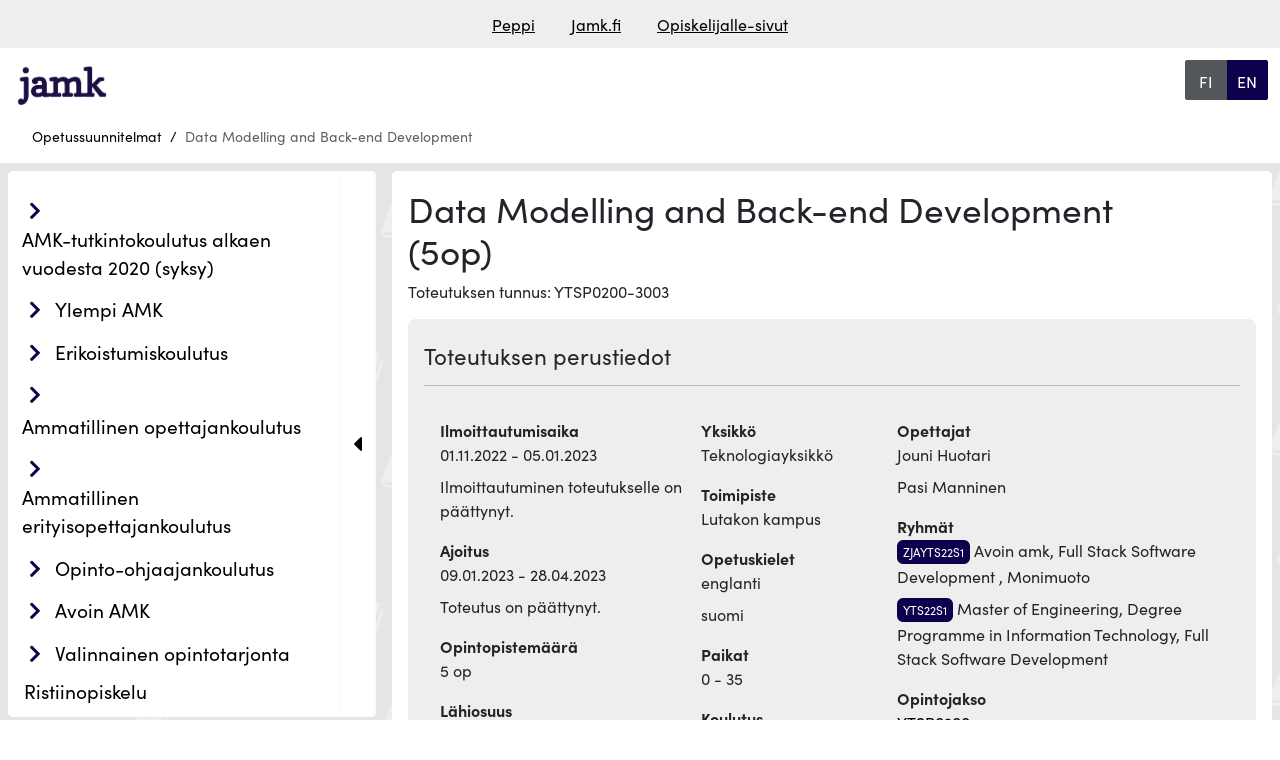

--- FILE ---
content_type: text/html; charset=UTF-8
request_url: https://opetussuunnitelmat.peppi.jamk.fi/realization/38525
body_size: 11406
content:
<!doctype html>
<html lang="fi" data-app-url="https://opetussuunnitelmat.peppi.jamk.fi">
<head>
    <meta charset="utf-8">
<meta name="viewport" content="width=device-width, initial-scale=1, shrink-to-fit=no">
<meta name="HandheldFriendly" content="true">
<meta name="MobileOptimized" content="width">

<meta name="csrf-token" content="sss7uiabSD6DxlPOKWrCPAjQNd5kkOvI1GHSbFgV">


<base href="/">

<title>
                  Data Modelling and Back-end Development
     |
    Opetussuunnitelmat, JAMK
</title>

<meta name="description" content="Data Modelling and Back-end Development | Opetussuunnitelmat, JAMK">

    <link rel="stylesheet" href="https://use.typekit.net/vaw6eax.css">


<script defer src="https://opetussuunnitelmat.peppi.jamk.fi/js/lib/bootstrap.bundle.min.js?u=1754913978"></script>
<script defer src="https://opetussuunnitelmat.peppi.jamk.fi/js/lib/anchor.min.js?u=1754913978"></script>



<link type="text/css" rel="stylesheet" href="https://opetussuunnitelmat.peppi.jamk.fi/css/lib/bootstrap.min.css?u=1754913978" />
<link type="text/css" rel="stylesheet" href="https://opetussuunnitelmat.peppi.jamk.fi/assets/css/fontawesome660-all.min.css?u=1754913978" />



<link type="text/css" rel="stylesheet" href="https://opetussuunnitelmat.peppi.jamk.fi/css/index.css?u=1760353978" />
<link type="text/css" rel="stylesheet" href="https://opetussuunnitelmat.peppi.jamk.fi/css/custom_styles.css?u=1754913978" />


<meta property="og:title" content="     Data Modelling and Back-end Development  ">
<meta property="og:description" content="Data Modelling and Back-end Development | Opetussuunnitelmat, JAMK">
<meta property="og:image" content="">
<meta property="og:url" content="https://opetussuunnitelmat.peppi.jamk.fi/realization/38525">
<meta property="og:type" content="website">
<meta property="og:site_name" content="Opetussuunnitelmat, JAMK">
<meta property="og:locale" content="fi">

<meta name="twitter:card" content="">
<meta name="twitter:title" content="     Data Modelling and Back-end Development  ">
<meta name="twitter:description" content="Data Modelling and Back-end Development | Opetussuunnitelmat, JAMK">
<meta name="twitter:image" content="">









                            


    <link rel="icon" type="image/svg+xml" href="https://opetussuunnitelmat.peppi.jamk.fi/img/favicon.svg">


    <link rel="alternate" hreflang="fi" href="https://opetussuunnitelmat.peppi.jamk.fi/realization/38525?lang=fi">
    <link rel="alternate" hreflang="en" href="https://opetussuunnitelmat.peppi.jamk.fi/realization/38525?lang=en">
<link rel="alternate" hreflang="x-default"
      href="https://opetussuunnitelmat.peppi.jamk.fi/realization/38525?lang=fi">

<link rel="canonical" href="https://opetussuunnitelmat.peppi.jamk.fi/realization/38525">





<script type="application/ld+json">
    {"@context":"https://schema.org","@type":"BreadcrumbList","itemListElement":[{"@type":"ListItem","position":1,"name":"Opetussuunnitelmat","item":"https://opetussuunnitelmat.peppi.jamk.fi"}]}
</script>
</head>
<body class="">

            <header class="container-fluid roo-header">
    <div id="top" class="accessibility-shortcuts">
        <a href="https://opetussuunnitelmat.peppi.jamk.fi/realization/38525#main-content"
           class="sr-only sr-only-focusable"> Siirry suoraan sisältöön</a>
        
    </div>

    <div class="row linkbar p-1">
                    <div class="screen-reader-only">Linkkilista</div>
<div class="roo-link-bar m-auto ">
    <ul class="text-center p-0 m-2">
                                                        <li class="m-auto d-inline"><a class="pe-3 ps-3" href="https://peppi.jamk.fi">Peppi</a></li>
                                                                                    <li class="m-auto d-inline"><a class="pe-3 ps-3" href="https://www.jamk.fi/">Jamk.fi</a></li>
                                                                                    <li class="m-auto d-inline"><a class="pe-3 ps-3" href="https://www.jamk.fi/fi/opiskelijalle">Opiskelijalle-sivut</a></li>
                                                                                </ul>

</div>
            </div>

    
    
        <div class="row d-flex justify-content-between roo-topHeader">
            <div class="col-7 col-sm-7 col-md-8 col-lg-9 col-xl-10">
                <div class="logo">
                    <div class="navbar-brand">
                                    <img src="https://opetussuunnitelmat.peppi.jamk.fi/img/logo.png" class="d-inline-block align-top"
                 alt="Jyväskylän Ammattikorkeakoulu" title="Jyväskylän Ammattikorkeakoulu"
                 fetchpriority="high"/>
            </div>
                </div>
            </div>

            <div class="col-4 col-sm-4 col-md-3 col-lg-2 col-xl-1">

                <div class="screen-reader-only">Valitse kieli</div>
    <div class="roo-languageSelect btn-group">

                    <a class="w-100 btn btn-primary
            active
    "
               aria-current="page"
               href="https://opetussuunnitelmat.peppi.jamk.fi/realization/38525?lang=fi"
            >
                <span class="screen-reader-only">siirry suomenkieliselle sivulle</span>
                <span aria-hidden="true"> FI</span>
            </a>
                    <a class="w-100 btn btn-primary
    "
               aria-current="false"
               href="https://opetussuunnitelmat.peppi.jamk.fi/realization/38525?lang=en"
            >
                <span class="screen-reader-only">change language to english</span>
                <span aria-hidden="true"> EN</span>
            </a>
            </div>
            </div>
        </div>
    



    
    <div class="row">

        
        <div class="row justify-content-left roo-breadcrumb">
                            <nav aria-label="Murupolku">
    <div class="d-none d-md-block">
	<ol class="breadcrumb">
                                                                                        <li class="breadcrumb-item">
                            <a href="https://opetussuunnitelmat.peppi.jamk.fi">Opetussuunnitelmat</a>
                        </li>
                                                                                                                <li class="breadcrumb-item item-disabled">
                    <a>Data Modelling and Back-end Development</a>
                </li>
                                            	</ol>
    </div>
    <div class="d-md-none d-block">
        <ol class="breadcrumb">
                                                                                                                    <li class="breadcrumb-item">
                                <a href="https://opetussuunnitelmat.peppi.jamk.fi">
                                    <i class="fas fa-chevron-left"></i>
                                    Palaa edelliselle sivulle: Opetussuunnitelmat</a>
                            </li>
                                                                                                                                                            </ol>
    </div>
</nav>

                    </div>
    </div>


</header>
    <main class="container-fluid">

                    <div class="row">
                    <div class="roo-nav">
                                    <div class="navWrapper row">
    <div class="roo-sidebar roo-sidemenu">
        <nav class="navbar navbar-expand-lg col" aria-label="Päänavigaatio">
            <button class="navbar-toggler m-auto" data-bs-toggle="collapse" data-bs-target=".navbar-collapse"
                    aria-controls="navbar-collapse">
                <span class="mobile-nav">
                        Valikko
                    </span>
                <i class="fa-solid fa-bars"></i>
            </button>
            <div class="navbar-collapse collapse">
                <ul id="valikko"
    class="list-group list-group-flush collapse  show ">
                    <li class="amk-tutkintokoulutus_alkaen_vuodesta_2020_(syksy) 48 education_type
         list-group-item menuItem menuLevel-1  ">
            
                                                <span class="navbtn btn rounded text-left inline btn2">
                        <div class="showhidebutts collapsesArea education_type 48"
                             aria-label=" AMK-tutkintokoulutus alkaen vuodesta 2020 (syksy)"
                             data-collapses-area="#valikko_48"
                             data-collapsed-initially="true"
                        >
                            <span class="showhidebutt show"><i class="fas fa-chevron-right"></i></span>
                            <span class="showhidebutt hide"><i class="fas fa-chevron-down"></i></span>
                        </div>
                    
                    <a class="btn rounded text-left  " href="https://opetussuunnitelmat.peppi.jamk.fi/48">
                            AMK-tutkintokoulutus alkaen vuodesta 2020 (syksy)
                    </a>
                    </span>
                            
            
                            <ul id="valikko_48"
    class="list-group list-group-flush collapse   ">
                    <li class="suomenkielinen_koulutus fi education_language
         list-group-item menuItem menuLevel-2  ">
            
                                                <span class="navbtn btn rounded text-left inline btn2">
                        <div class="showhidebutts collapsesArea education_language fi"
                             aria-label=" Suomenkielinen koulutus"
                             data-collapses-area="#valikko_48_fi"
                             data-collapsed-initially="true"
                        >
                            <span class="showhidebutt show"><i class="fas fa-chevron-right"></i></span>
                            <span class="showhidebutt hide"><i class="fas fa-chevron-down"></i></span>
                        </div>
                    
                    <a class="btn rounded text-left  " href="https://opetussuunnitelmat.peppi.jamk.fi/48/fi">
                            Suomenkielinen koulutus
                    </a>
                    </span>
                            
            
                            <ul id="valikko_48_fi"
    class="list-group list-group-flush collapse  show ">
                    <li class="maa-_ja_metsätalousalat 61 education_sector
         list-group-item menuItem menuLevel-3  ">
            
                                                <span class="navbtn btn rounded text-left inline btn2">
                        <div class="showhidebutts collapsesArea education_sector 61"
                             aria-label=" Maa- ja metsätalousalat"
                             data-collapses-area="#valikko_48_fi_61"
                             data-collapsed-initially="true"
                        >
                            <span class="showhidebutt show"><i class="fas fa-chevron-right"></i></span>
                            <span class="showhidebutt hide"><i class="fas fa-chevron-down"></i></span>
                        </div>
                    
                    <a class="btn rounded text-left  " href="https://opetussuunnitelmat.peppi.jamk.fi/48/fi/61">
                            Maa- ja metsätalousalat
                    </a>
                    </span>
                            
            
                            <ul id="valikko_48_fi_61"
    class="list-group list-group-flush collapse   ">
                    <li class="maaseutuelinkeinojen_tutkinto-ohjelma_(amk) 5205 degree_programme
         list-group-item menuItem menuLevel-4  ">
            
                            
                <a href="https://opetussuunnitelmat.peppi.jamk.fi/48/fi/61/5205"
                   class="rounded menuItemLink ">
                    Maaseutuelinkeinojen tutkinto-ohjelma (AMK)
                </a>
            
            
            
        </li>
    </ul>
            
        </li>
                    <li class="kauppa-,_hallinto-_ja_oikeustieteet 58 education_sector
         list-group-item menuItem menuLevel-3  ">
            
                                                <span class="navbtn btn rounded text-left inline btn2">
                        <div class="showhidebutts collapsesArea education_sector 58"
                             aria-label=" Kauppa-, hallinto- ja oikeustieteet"
                             data-collapses-area="#valikko_48_fi_58"
                             data-collapsed-initially="true"
                        >
                            <span class="showhidebutt show"><i class="fas fa-chevron-right"></i></span>
                            <span class="showhidebutt hide"><i class="fas fa-chevron-down"></i></span>
                        </div>
                    
                    <a class="btn rounded text-left  " href="https://opetussuunnitelmat.peppi.jamk.fi/48/fi/58">
                            Kauppa-, hallinto- ja oikeustieteet
                    </a>
                    </span>
                            
            
                            <ul id="valikko_48_fi_58"
    class="list-group list-group-flush collapse   ">
                    <li class="liiketalouden_tutkinto-ohjelma_(amk)_hty 201813 degree_programme
         list-group-item menuItem menuLevel-4  ">
            
                            
                <a href="https://opetussuunnitelmat.peppi.jamk.fi/48/fi/58/201813"
                   class="rounded menuItemLink ">
                    Liiketalouden tutkinto-ohjelma (AMK) HTY
                </a>
            
            
            
        </li>
                    <li class="liiketalouden_tutkinto-ohjelma_(amk) 5159 degree_programme
         list-group-item menuItem menuLevel-4  ">
            
                            
                <a href="https://opetussuunnitelmat.peppi.jamk.fi/48/fi/58/5159"
                   class="rounded menuItemLink ">
                    Liiketalouden tutkinto-ohjelma (AMK)
                </a>
            
            
            
        </li>
                    <li class="tiimiakatemian_tutkinto-ohjelma_(amk) 5156 degree_programme
         list-group-item menuItem menuLevel-4  ">
            
                            
                <a href="https://opetussuunnitelmat.peppi.jamk.fi/48/fi/58/5156"
                   class="rounded menuItemLink ">
                    Tiimiakatemian tutkinto-ohjelma (AMK)
                </a>
            
            
            
        </li>
    </ul>
            
        </li>
                    <li class="kasvatusalat 53 education_sector
         list-group-item menuItem menuLevel-3  ">
            
                                                <span class="navbtn btn rounded text-left inline btn2">
                        <div class="showhidebutts collapsesArea education_sector 53"
                             aria-label=" Kasvatusalat"
                             data-collapses-area="#valikko_48_fi_53"
                             data-collapsed-initially="true"
                        >
                            <span class="showhidebutt show"><i class="fas fa-chevron-right"></i></span>
                            <span class="showhidebutt hide"><i class="fas fa-chevron-down"></i></span>
                        </div>
                    
                    <a class="btn rounded text-left  " href="https://opetussuunnitelmat.peppi.jamk.fi/48/fi/53">
                            Kasvatusalat
                    </a>
                    </span>
                            
            
                            <ul id="valikko_48_fi_53"
    class="list-group list-group-flush collapse   ">
                    <li class="musiikkipedagogin_tutkinto-ohjelma_(amk) 5195 degree_programme
         list-group-item menuItem menuLevel-4  ">
            
                            
                <a href="https://opetussuunnitelmat.peppi.jamk.fi/48/fi/53/5195"
                   class="rounded menuItemLink ">
                    Musiikkipedagogin tutkinto-ohjelma (AMK)
                </a>
            
            
            
        </li>
                    <li class="musiikkipedagogin_tutkinto-ohjelma_(amk),_varhaisiän_musiikkikasvatus_ja_kulttuurihyvinvointi 175531 degree_programme
         list-group-item menuItem menuLevel-4  ">
            
                            
                <a href="https://opetussuunnitelmat.peppi.jamk.fi/48/fi/53/175531"
                   class="rounded menuItemLink ">
                    Musiikkipedagogin tutkinto-ohjelma (AMK), varhaisiän musiikkikasvatus ja kulttuurihyvinvointi
                </a>
            
            
            
        </li>
                    <li class="musiikkipedagogin_tutkinto-ohjelma_(amk),_instrumenttiopetus_ja_ryhmänohjaus 175530 degree_programme
         list-group-item menuItem menuLevel-4  ">
            
                            
                <a href="https://opetussuunnitelmat.peppi.jamk.fi/48/fi/53/175530"
                   class="rounded menuItemLink ">
                    Musiikkipedagogin tutkinto-ohjelma (AMK), instrumenttiopetus ja ryhmänohjaus
                </a>
            
            
            
        </li>
    </ul>
            
        </li>
                    <li class="tekniikan_alat 60 education_sector
         list-group-item menuItem menuLevel-3  ">
            
                                                <span class="navbtn btn rounded text-left inline btn2">
                        <div class="showhidebutts collapsesArea education_sector 60"
                             aria-label=" Tekniikan alat"
                             data-collapses-area="#valikko_48_fi_60"
                             data-collapsed-initially="true"
                        >
                            <span class="showhidebutt show"><i class="fas fa-chevron-right"></i></span>
                            <span class="showhidebutt hide"><i class="fas fa-chevron-down"></i></span>
                        </div>
                    
                    <a class="btn rounded text-left  " href="https://opetussuunnitelmat.peppi.jamk.fi/48/fi/60">
                            Tekniikan alat
                    </a>
                    </span>
                            
            
                            <ul id="valikko_48_fi_60"
    class="list-group list-group-flush collapse   ">
                    <li class="rakennusmestarin_tutkinto-ohjelma_(amk) 118899 degree_programme
         list-group-item menuItem menuLevel-4  ">
            
                            
                <a href="https://opetussuunnitelmat.peppi.jamk.fi/48/fi/60/118899"
                   class="rounded menuItemLink ">
                    Rakennusmestarin tutkinto-ohjelma (AMK)
                </a>
            
            
            
        </li>
                    <li class="rakennus-_ja_yhdyskuntatekniikan_tutkinto-ohjelma_(amk) 5287 degree_programme
         list-group-item menuItem menuLevel-4  ">
            
                            
                <a href="https://opetussuunnitelmat.peppi.jamk.fi/48/fi/60/5287"
                   class="rounded menuItemLink ">
                    Rakennus- ja yhdyskuntatekniikan tutkinto-ohjelma (AMK)
                </a>
            
            
            
        </li>
                    <li class="sähkö-_ja_automaatiotekniikan_tutkinto-ohjelma_(amk) 5288 degree_programme
         list-group-item menuItem menuLevel-4  ">
            
                            
                <a href="https://opetussuunnitelmat.peppi.jamk.fi/48/fi/60/5288"
                   class="rounded menuItemLink ">
                    Sähkö- ja automaatiotekniikan tutkinto-ohjelma (AMK)
                </a>
            
            
            
        </li>
                    <li class="energia-_ja_ympäristötekniikan_tutkinto-ohjelma_(amk) 5277 degree_programme
         list-group-item menuItem menuLevel-4  ">
            
                            
                <a href="https://opetussuunnitelmat.peppi.jamk.fi/48/fi/60/5277"
                   class="rounded menuItemLink ">
                    Energia- ja ympäristötekniikan tutkinto-ohjelma (AMK)
                </a>
            
            
            
        </li>
                    <li class="logistiikan_tutkinto-ohjelma_(amk) 5284 degree_programme
         list-group-item menuItem menuLevel-4  ">
            
                            
                <a href="https://opetussuunnitelmat.peppi.jamk.fi/48/fi/60/5284"
                   class="rounded menuItemLink ">
                    Logistiikan tutkinto-ohjelma (AMK)
                </a>
            
            
            
        </li>
                    <li class="konetekniikan_tutkinto-ohjelma_(amk) 5279 degree_programme
         list-group-item menuItem menuLevel-4  ">
            
                            
                <a href="https://opetussuunnitelmat.peppi.jamk.fi/48/fi/60/5279"
                   class="rounded menuItemLink ">
                    Konetekniikan tutkinto-ohjelma (AMK)
                </a>
            
            
            
        </li>
                    <li class="luonnonvaratekniikan_tutkinto-ohjelma_(amk) 210613 degree_programme
         list-group-item menuItem menuLevel-4  ">
            
                            
                <a href="https://opetussuunnitelmat.peppi.jamk.fi/48/fi/60/210613"
                   class="rounded menuItemLink ">
                    Luonnonvaratekniikan tutkinto-ohjelma (AMK)
                </a>
            
            
            
        </li>
    </ul>
            
        </li>
                    <li class="terveys-_ja_hyvinvointialat 63 education_sector
         list-group-item menuItem menuLevel-3  ">
            
                                                <span class="navbtn btn rounded text-left inline btn2">
                        <div class="showhidebutts collapsesArea education_sector 63"
                             aria-label=" Terveys- ja hyvinvointialat"
                             data-collapses-area="#valikko_48_fi_63"
                             data-collapsed-initially="true"
                        >
                            <span class="showhidebutt show"><i class="fas fa-chevron-right"></i></span>
                            <span class="showhidebutt hide"><i class="fas fa-chevron-down"></i></span>
                        </div>
                    
                    <a class="btn rounded text-left  " href="https://opetussuunnitelmat.peppi.jamk.fi/48/fi/63">
                            Terveys- ja hyvinvointialat
                    </a>
                    </span>
                            
            
                            <ul id="valikko_48_fi_63"
    class="list-group list-group-flush collapse   ">
                    <li class="toimintaterapeutin_tutkinto-ohjelma_(amk) 5273 degree_programme
         list-group-item menuItem menuLevel-4  ">
            
                            
                <a href="https://opetussuunnitelmat.peppi.jamk.fi/48/fi/63/5273"
                   class="rounded menuItemLink ">
                    Toimintaterapeutin tutkinto-ohjelma (AMK)
                </a>
            
            
            
        </li>
                    <li class="fysioterapeutin_tutkinto-ohjelma_(amk) 5238 degree_programme
         list-group-item menuItem menuLevel-4  ">
            
                            
                <a href="https://opetussuunnitelmat.peppi.jamk.fi/48/fi/63/5238"
                   class="rounded menuItemLink ">
                    Fysioterapeutin tutkinto-ohjelma (AMK)
                </a>
            
            
            
        </li>
                    <li class="kuntoutuksen_ohjaajan_tutkinto-ohjelma_(amk) 5262 degree_programme
         list-group-item menuItem menuLevel-4  ">
            
                            
                <a href="https://opetussuunnitelmat.peppi.jamk.fi/48/fi/63/5262"
                   class="rounded menuItemLink ">
                    Kuntoutuksen ohjaajan tutkinto-ohjelma (AMK)
                </a>
            
            
            
        </li>
                    <li class="sosionomin_tutkinto-ohjelma_(amk) 5267 degree_programme
         list-group-item menuItem menuLevel-4  ">
            
                            
                <a href="https://opetussuunnitelmat.peppi.jamk.fi/48/fi/63/5267"
                   class="rounded menuItemLink ">
                    Sosionomin tutkinto-ohjelma (AMK)
                </a>
            
            
            
        </li>
                    <li class="kätilön_tutkinto-ohjelma_(amk) 5266 degree_programme
         list-group-item menuItem menuLevel-4  ">
            
                            
                <a href="https://opetussuunnitelmat.peppi.jamk.fi/48/fi/63/5266"
                   class="rounded menuItemLink ">
                    Kätilön tutkinto-ohjelma (AMK)
                </a>
            
            
            
        </li>
                    <li class="sairaanhoitajan_tutkinto-ohjelma_(amk) 5237 degree_programme
         list-group-item menuItem menuLevel-4  ">
            
                            
                <a href="https://opetussuunnitelmat.peppi.jamk.fi/48/fi/63/5237"
                   class="rounded menuItemLink ">
                    Sairaanhoitajan tutkinto-ohjelma (AMK)
                </a>
            
            
            
        </li>
    </ul>
            
        </li>
                    <li class="tietojenkäsittely_ja_tietoliikenne 59 education_sector
         list-group-item menuItem menuLevel-3  ">
            
                                                <span class="navbtn btn rounded text-left inline btn2">
                        <div class="showhidebutts collapsesArea education_sector 59"
                             aria-label=" Tietojenkäsittely ja tietoliikenne"
                             data-collapses-area="#valikko_48_fi_59"
                             data-collapsed-initially="true"
                        >
                            <span class="showhidebutt show"><i class="fas fa-chevron-right"></i></span>
                            <span class="showhidebutt hide"><i class="fas fa-chevron-down"></i></span>
                        </div>
                    
                    <a class="btn rounded text-left  " href="https://opetussuunnitelmat.peppi.jamk.fi/48/fi/59">
                            Tietojenkäsittely ja tietoliikenne
                    </a>
                    </span>
                            
            
                            <ul id="valikko_48_fi_59"
    class="list-group list-group-flush collapse   ">
                    <li class="tietojenkäsittelyn_tutkinto-ohjelma_(amk) 5158 degree_programme
         list-group-item menuItem menuLevel-4  ">
            
                            
                <a href="https://opetussuunnitelmat.peppi.jamk.fi/48/fi/59/5158"
                   class="rounded menuItemLink ">
                    Tietojenkäsittelyn tutkinto-ohjelma (AMK)
                </a>
            
            
            
        </li>
                    <li class="tieto-_ja_viestintätekniikan_tutkinto-ohjelma_(amk) 5290 degree_programme
         list-group-item menuItem menuLevel-4  ">
            
                            
                <a href="https://opetussuunnitelmat.peppi.jamk.fi/48/fi/59/5290"
                   class="rounded menuItemLink ">
                    Tieto- ja viestintätekniikan tutkinto-ohjelma (AMK)
                </a>
            
            
            
        </li>
    </ul>
            
        </li>
                    <li class="palvelualat 64 education_sector
         list-group-item menuItem menuLevel-3  ">
            
                                                <span class="navbtn btn rounded text-left inline btn2">
                        <div class="showhidebutts collapsesArea education_sector 64"
                             aria-label=" Palvelualat"
                             data-collapses-area="#valikko_48_fi_64"
                             data-collapsed-initially="true"
                        >
                            <span class="showhidebutt show"><i class="fas fa-chevron-right"></i></span>
                            <span class="showhidebutt hide"><i class="fas fa-chevron-down"></i></span>
                        </div>
                    
                    <a class="btn rounded text-left  " href="https://opetussuunnitelmat.peppi.jamk.fi/48/fi/64">
                            Palvelualat
                    </a>
                    </span>
                            
            
                            <ul id="valikko_48_fi_64"
    class="list-group list-group-flush collapse   ">
                    <li class="palveluliiketoiminnan_tutkinto-ohjelma_(amk) 5221 degree_programme
         list-group-item menuItem menuLevel-4  ">
            
                            
                <a href="https://opetussuunnitelmat.peppi.jamk.fi/48/fi/64/5221"
                   class="rounded menuItemLink ">
                    Palveluliiketoiminnan tutkinto-ohjelma (AMK)
                </a>
            
            
            
        </li>
    </ul>
            
        </li>
    </ul>
            
        </li>
                    <li class="englanninkielinen_koulutus en education_language
         list-group-item menuItem menuLevel-2  ">
            
                                                <span class="navbtn btn rounded text-left inline btn2">
                        <div class="showhidebutts collapsesArea education_language en"
                             aria-label=" Englanninkielinen koulutus"
                             data-collapses-area="#valikko_48_en"
                             data-collapsed-initially="true"
                        >
                            <span class="showhidebutt show"><i class="fas fa-chevron-right"></i></span>
                            <span class="showhidebutt hide"><i class="fas fa-chevron-down"></i></span>
                        </div>
                    
                    <a class="btn rounded text-left  " href="https://opetussuunnitelmat.peppi.jamk.fi/48/en">
                            Englanninkielinen koulutus
                    </a>
                    </span>
                            
            
                            <ul id="valikko_48_en"
    class="list-group list-group-flush collapse   ">
                    <li class="kauppa-,_hallinto-_ja_oikeustieteet 58 education_sector
         list-group-item menuItem menuLevel-3  ">
            
                                                <span class="navbtn btn rounded text-left inline btn2">
                        <div class="showhidebutts collapsesArea education_sector 58"
                             aria-label=" Kauppa-, hallinto- ja oikeustieteet"
                             data-collapses-area="#valikko_48_en_58"
                             data-collapsed-initially="true"
                        >
                            <span class="showhidebutt show"><i class="fas fa-chevron-right"></i></span>
                            <span class="showhidebutt hide"><i class="fas fa-chevron-down"></i></span>
                        </div>
                    
                    <a class="btn rounded text-left  " href="https://opetussuunnitelmat.peppi.jamk.fi/48/en/58">
                            Kauppa-, hallinto- ja oikeustieteet
                    </a>
                    </span>
                            
            
                            <ul id="valikko_48_en_58"
    class="list-group list-group-flush collapse   ">
                    <li class="bachelor&#039;s_degree_programme_in_international_business_(amk) 5143 degree_programme
         list-group-item menuItem menuLevel-4  ">
            
                            
                <a href="https://opetussuunnitelmat.peppi.jamk.fi/48/en/58/5143"
                   class="rounded menuItemLink ">
                    Bachelor&#039;s Degree Programme in International Business (AMK)
                </a>
            
            
            
        </li>
    </ul>
            
        </li>
                    <li class="tekniikan_alat 60 education_sector
         list-group-item menuItem menuLevel-3  ">
            
                                                <span class="navbtn btn rounded text-left inline btn2">
                        <div class="showhidebutts collapsesArea education_sector 60"
                             aria-label=" Tekniikan alat"
                             data-collapses-area="#valikko_48_en_60"
                             data-collapsed-initially="true"
                        >
                            <span class="showhidebutt show"><i class="fas fa-chevron-right"></i></span>
                            <span class="showhidebutt hide"><i class="fas fa-chevron-down"></i></span>
                        </div>
                    
                    <a class="btn rounded text-left  " href="https://opetussuunnitelmat.peppi.jamk.fi/48/en/60">
                            Tekniikan alat
                    </a>
                    </span>
                            
            
                            <ul id="valikko_48_en_60"
    class="list-group list-group-flush collapse   ">
                    <li class="bachelor&#039;s_degree_programme_in_automation_and_robotics 111419 degree_programme
         list-group-item menuItem menuLevel-4  ">
            
                            
                <a href="https://opetussuunnitelmat.peppi.jamk.fi/48/en/60/111419"
                   class="rounded menuItemLink ">
                    Bachelor&#039;s Degree Programme in Automation and Robotics
                </a>
            
            
            
        </li>
                    <li class="bachelor&#039;s_degree_programme_in_purchasing_and_logistics_engineering 22411 degree_programme
         list-group-item menuItem menuLevel-4  ">
            
                            
                <a href="https://opetussuunnitelmat.peppi.jamk.fi/48/en/60/22411"
                   class="rounded menuItemLink ">
                    Bachelor&#039;s Degree Programme in Purchasing and Logistics Engineering
                </a>
            
            
            
        </li>
    </ul>
            
        </li>
                    <li class="terveys-_ja_hyvinvointialat 63 education_sector
         list-group-item menuItem menuLevel-3  ">
            
                                                <span class="navbtn btn rounded text-left inline btn2">
                        <div class="showhidebutts collapsesArea education_sector 63"
                             aria-label=" Terveys- ja hyvinvointialat"
                             data-collapses-area="#valikko_48_en_63"
                             data-collapsed-initially="true"
                        >
                            <span class="showhidebutt show"><i class="fas fa-chevron-right"></i></span>
                            <span class="showhidebutt hide"><i class="fas fa-chevron-down"></i></span>
                        </div>
                    
                    <a class="btn rounded text-left  " href="https://opetussuunnitelmat.peppi.jamk.fi/48/en/63">
                            Terveys- ja hyvinvointialat
                    </a>
                    </span>
                            
            
                            <ul id="valikko_48_en_63"
    class="list-group list-group-flush collapse   ">
                    <li class="bachelor&#039;s_degree_programme_in_nursing_(amk) 5265 degree_programme
         list-group-item menuItem menuLevel-4  ">
            
                            
                <a href="https://opetussuunnitelmat.peppi.jamk.fi/48/en/63/5265"
                   class="rounded menuItemLink ">
                    Bachelor&#039;s Degree Programme in Nursing (AMK)
                </a>
            
            
            
        </li>
    </ul>
            
        </li>
                    <li class="tietojenkäsittely_ja_tietoliikenne 59 education_sector
         list-group-item menuItem menuLevel-3  ">
            
                                                <span class="navbtn btn rounded text-left inline btn2">
                        <div class="showhidebutts collapsesArea education_sector 59"
                             aria-label=" Tietojenkäsittely ja tietoliikenne"
                             data-collapses-area="#valikko_48_en_59"
                             data-collapsed-initially="true"
                        >
                            <span class="showhidebutt show"><i class="fas fa-chevron-right"></i></span>
                            <span class="showhidebutt hide"><i class="fas fa-chevron-down"></i></span>
                        </div>
                    
                    <a class="btn rounded text-left  " href="https://opetussuunnitelmat.peppi.jamk.fi/48/en/59">
                            Tietojenkäsittely ja tietoliikenne
                    </a>
                    </span>
                            
            
                            <ul id="valikko_48_en_59"
    class="list-group list-group-flush collapse   ">
                    <li class="bachelor&#039;s_degree_programme_in_business_information_technology 21547 degree_programme
         list-group-item menuItem menuLevel-4  ">
            
                            
                <a href="https://opetussuunnitelmat.peppi.jamk.fi/48/en/59/21547"
                   class="rounded menuItemLink ">
                    Bachelor&#039;s Degree Programme in Business Information Technology
                </a>
            
            
            
        </li>
                    <li class="bachelor&#039;s_degree_programme_in_information_and_communications_technology 82940 degree_programme
         list-group-item menuItem menuLevel-4  ">
            
                            
                <a href="https://opetussuunnitelmat.peppi.jamk.fi/48/en/59/82940"
                   class="rounded menuItemLink ">
                    Bachelor&#039;s Degree Programme in Information and Communications Technology
                </a>
            
            
            
        </li>
    </ul>
            
        </li>
                    <li class="palvelualat 64 education_sector
         list-group-item menuItem menuLevel-3  ">
            
                                                <span class="navbtn btn rounded text-left inline btn2">
                        <div class="showhidebutts collapsesArea education_sector 64"
                             aria-label=" Palvelualat"
                             data-collapses-area="#valikko_48_en_64"
                             data-collapsed-initially="true"
                        >
                            <span class="showhidebutt show"><i class="fas fa-chevron-right"></i></span>
                            <span class="showhidebutt hide"><i class="fas fa-chevron-down"></i></span>
                        </div>
                    
                    <a class="btn rounded text-left  " href="https://opetussuunnitelmat.peppi.jamk.fi/48/en/64">
                            Palvelualat
                    </a>
                    </span>
                            
            
                            <ul id="valikko_48_en_64"
    class="list-group list-group-flush collapse   ">
                    <li class="bachelor&#039;s_degree_programme_in_tourism_management_(amk) 5224 degree_programme
         list-group-item menuItem menuLevel-4  ">
            
                            
                <a href="https://opetussuunnitelmat.peppi.jamk.fi/48/en/64/5224"
                   class="rounded menuItemLink ">
                    Bachelor&#039;s Degree Programme in Tourism Management (AMK)
                </a>
            
            
            
        </li>
    </ul>
            
        </li>
    </ul>
            
        </li>
    </ul>
            
        </li>
                    <li class="ylempi_amk 4852 education_type
         list-group-item menuItem menuLevel-1  ">
            
                                                <span class="navbtn btn rounded text-left inline btn2">
                        <div class="showhidebutts collapsesArea education_type 4852"
                             aria-label=" Ylempi AMK"
                             data-collapses-area="#valikko_4852"
                             data-collapsed-initially="true"
                        >
                            <span class="showhidebutt show"><i class="fas fa-chevron-right"></i></span>
                            <span class="showhidebutt hide"><i class="fas fa-chevron-down"></i></span>
                        </div>
                    
                    <a class="btn rounded text-left  " href="https://opetussuunnitelmat.peppi.jamk.fi/4852">
                            Ylempi AMK
                    </a>
                    </span>
                            
            
                            <ul id="valikko_4852"
    class="list-group list-group-flush collapse   ">
                    <li class="suomenkielinen_koulutus fi education_language
         list-group-item menuItem menuLevel-2  ">
            
                                                <span class="navbtn btn rounded text-left inline btn2">
                        <div class="showhidebutts collapsesArea education_language fi"
                             aria-label=" Suomenkielinen koulutus"
                             data-collapses-area="#valikko_4852_fi"
                             data-collapsed-initially="true"
                        >
                            <span class="showhidebutt show"><i class="fas fa-chevron-right"></i></span>
                            <span class="showhidebutt hide"><i class="fas fa-chevron-down"></i></span>
                        </div>
                    
                    <a class="btn rounded text-left  " href="https://opetussuunnitelmat.peppi.jamk.fi/4852/fi">
                            Suomenkielinen koulutus
                    </a>
                    </span>
                            
            
                            <ul id="valikko_4852_fi"
    class="list-group list-group-flush collapse  show ">
                    <li class="maa-_ja_metsätalousalat 61 education_sector
         list-group-item menuItem menuLevel-3  ">
            
                                                <span class="navbtn btn rounded text-left inline btn2">
                        <div class="showhidebutts collapsesArea education_sector 61"
                             aria-label=" Maa- ja metsätalousalat"
                             data-collapses-area="#valikko_4852_fi_61"
                             data-collapsed-initially="true"
                        >
                            <span class="showhidebutt show"><i class="fas fa-chevron-right"></i></span>
                            <span class="showhidebutt hide"><i class="fas fa-chevron-down"></i></span>
                        </div>
                    
                    <a class="btn rounded text-left  " href="https://opetussuunnitelmat.peppi.jamk.fi/4852/fi/61">
                            Maa- ja metsätalousalat
                    </a>
                    </span>
                            
            
                            <ul id="valikko_4852_fi_61"
    class="list-group list-group-flush collapse   ">
                    <li class="projektijohtamisen_tutkinto-ohjelma,_agrologi_(yamk) 178427 degree_programme
         list-group-item menuItem menuLevel-4  ">
            
                            
                <a href="https://opetussuunnitelmat.peppi.jamk.fi/4852/fi/61/178427"
                   class="rounded menuItemLink ">
                    Projektijohtamisen tutkinto-ohjelma, Agrologi (YAMK)
                </a>
            
            
            
        </li>
                    <li class="biotalouden_kehittämisen_tutkinto-ohjelma_(yamk) 5302 degree_programme
         list-group-item menuItem menuLevel-4  ">
            
                            
                <a href="https://opetussuunnitelmat.peppi.jamk.fi/4852/fi/61/5302"
                   class="rounded menuItemLink ">
                    Biotalouden kehittämisen tutkinto-ohjelma (YAMK)
                </a>
            
            
            
        </li>
                    <li class="johtamisen_tutkinto-ohjelma,_agrologi_(yamk) 178422 degree_programme
         list-group-item menuItem menuLevel-4  ">
            
                            
                <a href="https://opetussuunnitelmat.peppi.jamk.fi/4852/fi/61/178422"
                   class="rounded menuItemLink ">
                    Johtamisen tutkinto-ohjelma, Agrologi (YAMK)
                </a>
            
            
            
        </li>
    </ul>
            
        </li>
                    <li class="kauppa-,_hallinto-_ja_oikeustieteet 58 education_sector
         list-group-item menuItem menuLevel-3  ">
            
                                                <span class="navbtn btn rounded text-left inline btn2">
                        <div class="showhidebutts collapsesArea education_sector 58"
                             aria-label=" Kauppa-, hallinto- ja oikeustieteet"
                             data-collapses-area="#valikko_4852_fi_58"
                             data-collapsed-initially="true"
                        >
                            <span class="showhidebutt show"><i class="fas fa-chevron-right"></i></span>
                            <span class="showhidebutt hide"><i class="fas fa-chevron-down"></i></span>
                        </div>
                    
                    <a class="btn rounded text-left  " href="https://opetussuunnitelmat.peppi.jamk.fi/4852/fi/58">
                            Kauppa-, hallinto- ja oikeustieteet
                    </a>
                    </span>
                            
            
                            <ul id="valikko_4852_fi_58"
    class="list-group list-group-flush collapse   ">
                    <li class="verkostojohtamisen_tutkinto-ohjelma,_liiketalous_(yamk) 5296 degree_programme
         list-group-item menuItem menuLevel-4  ">
            
                            
                <a href="https://opetussuunnitelmat.peppi.jamk.fi/4852/fi/58/5296"
                   class="rounded menuItemLink ">
                    Verkostojohtamisen tutkinto-ohjelma, liiketalous (YAMK)
                </a>
            
            
            
        </li>
                    <li class="talous_ja_johtaminen_julkishallinnossa_tutkinto-ohjelma_(yamk)_(yhj) 210566 degree_programme
         list-group-item menuItem menuLevel-4  ">
            
                            
                <a href="https://opetussuunnitelmat.peppi.jamk.fi/4852/fi/58/210566"
                   class="rounded menuItemLink ">
                    Talous ja johtaminen julkishallinnossa tutkinto-ohjelma (YAMK) (YHJ)
                </a>
            
            
            
        </li>
                    <li class="logistiikan_tutkinto-ohjelma_(yamk),_tradenomi 202294 degree_programme
         list-group-item menuItem menuLevel-4  ">
            
                            
                <a href="https://opetussuunnitelmat.peppi.jamk.fi/4852/fi/58/202294"
                   class="rounded menuItemLink ">
                    Logistiikan tutkinto-ohjelma (YAMK), Tradenomi
                </a>
            
            
            
        </li>
                    <li class="projektijohtamisen_tutkinto-ohjelma,_tradenomi_(yamk) 139860 degree_programme
         list-group-item menuItem menuLevel-4  ">
            
                            
                <a href="https://opetussuunnitelmat.peppi.jamk.fi/4852/fi/58/139860"
                   class="rounded menuItemLink ">
                    Projektijohtamisen tutkinto-ohjelma, Tradenomi (YAMK)
                </a>
            
            
            
        </li>
                    <li class="organisaation_ja_talouden_johtamisen_tutkinto-ohjelma_(yamk) 5294 degree_programme
         list-group-item menuItem menuLevel-4  ">
            
                            
                <a href="https://opetussuunnitelmat.peppi.jamk.fi/4852/fi/58/5294"
                   class="rounded menuItemLink ">
                    Organisaation ja talouden johtamisen tutkinto-ohjelma (YAMK)
                </a>
            
            
            
        </li>
                    <li class="johtamisen_tutkinto-ohjelma,_tradenomi_(yamk) 178421 degree_programme
         list-group-item menuItem menuLevel-4  ">
            
                            
                <a href="https://opetussuunnitelmat.peppi.jamk.fi/4852/fi/58/178421"
                   class="rounded menuItemLink ">
                    Johtamisen tutkinto-ohjelma, Tradenomi (YAMK)
                </a>
            
            
            
        </li>
    </ul>
            
        </li>
                    <li class="kasvatusalat 53 education_sector
         list-group-item menuItem menuLevel-3  ">
            
                                                <span class="navbtn btn rounded text-left inline btn2">
                        <div class="showhidebutts collapsesArea education_sector 53"
                             aria-label=" Kasvatusalat"
                             data-collapses-area="#valikko_4852_fi_53"
                             data-collapsed-initially="true"
                        >
                            <span class="showhidebutt show"><i class="fas fa-chevron-right"></i></span>
                            <span class="showhidebutt hide"><i class="fas fa-chevron-down"></i></span>
                        </div>
                    
                    <a class="btn rounded text-left  " href="https://opetussuunnitelmat.peppi.jamk.fi/4852/fi/53">
                            Kasvatusalat
                    </a>
                    </span>
                            
            
                            <ul id="valikko_4852_fi_53"
    class="list-group list-group-flush collapse   ">
                    <li class="johtamisen_tutkinto-ohjelma,_ylempi_amk,_musiikkipedagogi 178420 degree_programme
         list-group-item menuItem menuLevel-4  ">
            
                            
                <a href="https://opetussuunnitelmat.peppi.jamk.fi/4852/fi/53/178420"
                   class="rounded menuItemLink ">
                    Johtamisen tutkinto-ohjelma, ylempi AMK, Musiikkipedagogi
                </a>
            
            
            
        </li>
                    <li class="projektijohtamisen_tutkinto-ohjelma,_ylempi_amk,_musiikkipedagogi 178426 degree_programme
         list-group-item menuItem menuLevel-4  ">
            
                            
                <a href="https://opetussuunnitelmat.peppi.jamk.fi/4852/fi/53/178426"
                   class="rounded menuItemLink ">
                    Projektijohtamisen tutkinto-ohjelma, ylempi AMK, Musiikkipedagogi
                </a>
            
            
            
        </li>
                    <li class="musiikkipedagogin_tutkinto-ohjelma_(yamk) 5301 degree_programme
         list-group-item menuItem menuLevel-4  ">
            
                            
                <a href="https://opetussuunnitelmat.peppi.jamk.fi/4852/fi/53/5301"
                   class="rounded menuItemLink ">
                    Musiikkipedagogin tutkinto-ohjelma (YAMK)
                </a>
            
            
            
        </li>
    </ul>
            
        </li>
                    <li class="tekniikan_alat 60 education_sector
         list-group-item menuItem menuLevel-3  ">
            
                                                <span class="navbtn btn rounded text-left inline btn2">
                        <div class="showhidebutts collapsesArea education_sector 60"
                             aria-label=" Tekniikan alat"
                             data-collapses-area="#valikko_4852_fi_60"
                             data-collapsed-initially="true"
                        >
                            <span class="showhidebutt show"><i class="fas fa-chevron-right"></i></span>
                            <span class="showhidebutt hide"><i class="fas fa-chevron-down"></i></span>
                        </div>
                    
                    <a class="btn rounded text-left  " href="https://opetussuunnitelmat.peppi.jamk.fi/4852/fi/60">
                            Tekniikan alat
                    </a>
                    </span>
                            
            
                            <ul id="valikko_4852_fi_60"
    class="list-group list-group-flush collapse   ">
                    <li class="verkostojohtamisen_tutkinto-ohjelma,_teknologia_(yamk) 5328 degree_programme
         list-group-item menuItem menuLevel-4  ">
            
                            
                <a href="https://opetussuunnitelmat.peppi.jamk.fi/4852/fi/60/5328"
                   class="rounded menuItemLink ">
                    Verkostojohtamisen tutkinto-ohjelma, teknologia (YAMK)
                </a>
            
            
            
        </li>
                    <li class="elinkaaren_hallinnan_tutkinto-ohjelma_(yamk) 21551 degree_programme
         list-group-item menuItem menuLevel-4  ">
            
                            
                <a href="https://opetussuunnitelmat.peppi.jamk.fi/4852/fi/60/21551"
                   class="rounded menuItemLink ">
                    Elinkaaren hallinnan tutkinto-ohjelma (YAMK)
                </a>
            
            
            
        </li>
                    <li class="vähähiilisen_rakentamisen_tutkinto-ohjelma_(yamk) 125182 degree_programme
         list-group-item menuItem menuLevel-4  ">
            
                            
                <a href="https://opetussuunnitelmat.peppi.jamk.fi/4852/fi/60/125182"
                   class="rounded menuItemLink ">
                    Vähähiilisen rakentamisen tutkinto-ohjelma (YAMK)
                </a>
            
            
            
        </li>
                    <li class="projektijohtamisen_tutkinto-ohjelma,_insinööri_(yamk) 21195 degree_programme
         list-group-item menuItem menuLevel-4  ">
            
                            
                <a href="https://opetussuunnitelmat.peppi.jamk.fi/4852/fi/60/21195"
                   class="rounded menuItemLink ">
                    Projektijohtamisen tutkinto-ohjelma, Insinööri (YAMK)
                </a>
            
            
            
        </li>
                    <li class="robotiikan_tutkinto-ohjelma_(yamk) 21550 degree_programme
         list-group-item menuItem menuLevel-4  ">
            
                            
                <a href="https://opetussuunnitelmat.peppi.jamk.fi/4852/fi/60/21550"
                   class="rounded menuItemLink ">
                    Robotiikan tutkinto-ohjelma (YAMK)
                </a>
            
            
            
        </li>
                    <li class="kestävän_energian_tutkinto-ohjelma_(yamk) 21197 degree_programme
         list-group-item menuItem menuLevel-4  ">
            
                            
                <a href="https://opetussuunnitelmat.peppi.jamk.fi/4852/fi/60/21197"
                   class="rounded menuItemLink ">
                    Kestävän energian tutkinto-ohjelma (YAMK)
                </a>
            
            
            
        </li>
                    <li class="rakennustekniikan_tutkinto-ohjelma_(yamk) 5325 degree_programme
         list-group-item menuItem menuLevel-4  ">
            
                            
                <a href="https://opetussuunnitelmat.peppi.jamk.fi/4852/fi/60/5325"
                   class="rounded menuItemLink ">
                    Rakennustekniikan tutkinto-ohjelma (YAMK)
                </a>
            
            
            
        </li>
                    <li class="rakennusmestarin_tutkinto-ohjelma_(yamk) 197839 degree_programme
         list-group-item menuItem menuLevel-4  ">
            
                            
                <a href="https://opetussuunnitelmat.peppi.jamk.fi/4852/fi/60/197839"
                   class="rounded menuItemLink ">
                    Rakennusmestarin tutkinto-ohjelma (YAMK)
                </a>
            
            
            
        </li>
                    <li class="digitaalisen_toimitusketjun_tutkinto-ohjelma_(yamk) 21553 degree_programme
         list-group-item menuItem menuLevel-4  ">
            
                            
                <a href="https://opetussuunnitelmat.peppi.jamk.fi/4852/fi/60/21553"
                   class="rounded menuItemLink ">
                    Digitaalisen toimitusketjun tutkinto-ohjelma (YAMK)
                </a>
            
            
            
        </li>
                    <li class="teknologialiiketoiminnan_johtamisen_tutkinto-ohjelma_(yamk) 21552 degree_programme
         list-group-item menuItem menuLevel-4  ">
            
                            
                <a href="https://opetussuunnitelmat.peppi.jamk.fi/4852/fi/60/21552"
                   class="rounded menuItemLink ">
                    Teknologialiiketoiminnan johtamisen tutkinto-ohjelma (YAMK)
                </a>
            
            
            
        </li>
                    <li class="logistiikan_tutkinto-ohjelma_(yamk) 5303 degree_programme
         list-group-item menuItem menuLevel-4  ">
            
                            
                <a href="https://opetussuunnitelmat.peppi.jamk.fi/4852/fi/60/5303"
                   class="rounded menuItemLink ">
                    Logistiikan tutkinto-ohjelma (YAMK)
                </a>
            
            
            
        </li>
                    <li class="johtamisen_tutkinto-ohjelma,_insinööri_(yamk) 178424 degree_programme
         list-group-item menuItem menuLevel-4  ">
            
                            
                <a href="https://opetussuunnitelmat.peppi.jamk.fi/4852/fi/60/178424"
                   class="rounded menuItemLink ">
                    Johtamisen tutkinto-ohjelma, Insinööri (YAMK)
                </a>
            
            
            
        </li>
    </ul>
            
        </li>
                    <li class="terveys-_ja_hyvinvointialat 63 education_sector
         list-group-item menuItem menuLevel-3  ">
            
                                                <span class="navbtn btn rounded text-left inline btn2">
                        <div class="showhidebutts collapsesArea education_sector 63"
                             aria-label=" Terveys- ja hyvinvointialat"
                             data-collapses-area="#valikko_4852_fi_63"
                             data-collapsed-initially="true"
                        >
                            <span class="showhidebutt show"><i class="fas fa-chevron-right"></i></span>
                            <span class="showhidebutt hide"><i class="fas fa-chevron-down"></i></span>
                        </div>
                    
                    <a class="btn rounded text-left  " href="https://opetussuunnitelmat.peppi.jamk.fi/4852/fi/63">
                            Terveys- ja hyvinvointialat
                    </a>
                    </span>
                            
            
                            <ul id="valikko_4852_fi_63"
    class="list-group list-group-flush collapse   ">
                    <li class="johtamisen_tutkinto-ohjelma,_ylempi_amk,_sosiaali-_ja_terveysala 178425 degree_programme
         list-group-item menuItem menuLevel-4  ">
            
                            
                <a href="https://opetussuunnitelmat.peppi.jamk.fi/4852/fi/63/178425"
                   class="rounded menuItemLink ">
                    Johtamisen tutkinto-ohjelma, ylempi AMK, Sosiaali- ja terveysala
                </a>
            
            
            
        </li>
                    <li class="kliinisen_asiantuntijan_tutkinto-ohjelma_(yamk)_(ysi) 184478 degree_programme
         list-group-item menuItem menuLevel-4  ">
            
                            
                <a href="https://opetussuunnitelmat.peppi.jamk.fi/4852/fi/63/184478"
                   class="rounded menuItemLink ">
                    Kliinisen asiantuntijan tutkinto-ohjelma (YAMK) (YSI)
                </a>
            
            
            
        </li>
                    <li class="kliininen_asiantuntijan_tutkinto-ohjelma_(yamk)_(ysw) 223365 degree_programme
         list-group-item menuItem menuLevel-4  ">
            
                            
                <a href="https://opetussuunnitelmat.peppi.jamk.fi/4852/fi/63/223365"
                   class="rounded menuItemLink ">
                    Kliininen asiantuntijan tutkinto-ohjelma (YAMK) (YSW)
                </a>
            
            
            
        </li>
                    <li class="verkostojohtamisen_tutkinto-ohjelma,_sosiaali-_ja_terveysala_(yamk) 5317 degree_programme
         list-group-item menuItem menuLevel-4  ">
            
                            
                <a href="https://opetussuunnitelmat.peppi.jamk.fi/4852/fi/63/5317"
                   class="rounded menuItemLink ">
                    Verkostojohtamisen tutkinto-ohjelma, sosiaali- ja terveysala (YAMK)
                </a>
            
            
            
        </li>
                    <li class="sosiaalialan_tutkinto-ohjelma,_erityissosiaaliohjaus_(yamk) 139129 degree_programme
         list-group-item menuItem menuLevel-4  ">
            
                            
                <a href="https://opetussuunnitelmat.peppi.jamk.fi/4852/fi/63/139129"
                   class="rounded menuItemLink ">
                    Sosiaalialan tutkinto-ohjelma, erityissosiaaliohjaus (YAMK)
                </a>
            
            
            
        </li>
                    <li class="terveyden_edistämisen_tutkinto-ohjelma_(yamk)_(ysc) 138814 degree_programme
         list-group-item menuItem menuLevel-4  ">
            
                            
                <a href="https://opetussuunnitelmat.peppi.jamk.fi/4852/fi/63/138814"
                   class="rounded menuItemLink ">
                    Terveyden edistämisen tutkinto-ohjelma (YAMK) (YSC)
                </a>
            
            
            
        </li>
                    <li class="monialaisen_kuntoutuksen_tutkinto-ohjelma,_ylempi_amk 138815 degree_programme
         list-group-item menuItem menuLevel-4  ">
            
                            
                <a href="https://opetussuunnitelmat.peppi.jamk.fi/4852/fi/63/138815"
                   class="rounded menuItemLink ">
                    Monialaisen kuntoutuksen tutkinto-ohjelma, ylempi AMK
                </a>
            
            
            
        </li>
                    <li class="toimintaterapian_asiantuntijan_tutkinto-ohjelma_(yamk) 200768 degree_programme
         list-group-item menuItem menuLevel-4  ">
            
                            
                <a href="https://opetussuunnitelmat.peppi.jamk.fi/4852/fi/63/200768"
                   class="rounded menuItemLink ">
                    Toimintaterapian asiantuntijan tutkinto-ohjelma (YAMK)
                </a>
            
            
            
        </li>
                    <li class="projektijohtamisen_tutkinto-ohjelma,_ylempi_amk,_sosiaali-_ja_terveysala 21202 degree_programme
         list-group-item menuItem menuLevel-4  ">
            
                            
                <a href="https://opetussuunnitelmat.peppi.jamk.fi/4852/fi/63/21202"
                   class="rounded menuItemLink ">
                    Projektijohtamisen tutkinto-ohjelma, ylempi AMK, Sosiaali- ja terveysala
                </a>
            
            
            
        </li>
                    <li class="sosiaali-_ja_terveysalan_tutkinto-ohjelma_(yamk) 5318 degree_programme
         list-group-item menuItem menuLevel-4  ">
            
                            
                <a href="https://opetussuunnitelmat.peppi.jamk.fi/4852/fi/63/5318"
                   class="rounded menuItemLink ">
                    Sosiaali- ja terveysalan tutkinto-ohjelma (YAMK)
                </a>
            
            
            
        </li>
                    <li class="kuntoutuksen_tutkinto-ohjelma,_kuntoutuksen_ja_liikunnan_integraatio_(yamk) 178411 degree_programme
         list-group-item menuItem menuLevel-4  ">
            
                            
                <a href="https://opetussuunnitelmat.peppi.jamk.fi/4852/fi/63/178411"
                   class="rounded menuItemLink ">
                    Kuntoutuksen tutkinto-ohjelma, kuntoutuksen ja liikunnan integraatio (YAMK)
                </a>
            
            
            
        </li>
    </ul>
            
        </li>
                    <li class="palvelualat 64 education_sector
         list-group-item menuItem menuLevel-3  ">
            
                                                <span class="navbtn btn rounded text-left inline btn2">
                        <div class="showhidebutts collapsesArea education_sector 64"
                             aria-label=" Palvelualat"
                             data-collapses-area="#valikko_4852_fi_64"
                             data-collapsed-initially="true"
                        >
                            <span class="showhidebutt show"><i class="fas fa-chevron-right"></i></span>
                            <span class="showhidebutt hide"><i class="fas fa-chevron-down"></i></span>
                        </div>
                    
                    <a class="btn rounded text-left  " href="https://opetussuunnitelmat.peppi.jamk.fi/4852/fi/64">
                            Palvelualat
                    </a>
                    </span>
                            
            
                            <ul id="valikko_4852_fi_64"
    class="list-group list-group-flush collapse   ">
                    <li class="verkostojohtamisen_tutkinto-ohjelma,_marata_(yamk) 5307 degree_programme
         list-group-item menuItem menuLevel-4  ">
            
                            
                <a href="https://opetussuunnitelmat.peppi.jamk.fi/4852/fi/64/5307"
                   class="rounded menuItemLink ">
                    Verkostojohtamisen tutkinto-ohjelma, marata (YAMK)
                </a>
            
            
            
        </li>
                    <li class="projektijohtamisen_tutkinto-ohjelma,_restonomi_(yamk) 139859 degree_programme
         list-group-item menuItem menuLevel-4  ">
            
                            
                <a href="https://opetussuunnitelmat.peppi.jamk.fi/4852/fi/64/139859"
                   class="rounded menuItemLink ">
                    Projektijohtamisen tutkinto-ohjelma, Restonomi (YAMK)
                </a>
            
            
            
        </li>
                    <li class="johtamisen_tutkinto-ohjelma,_restonomi_(yamk) 178423 degree_programme
         list-group-item menuItem menuLevel-4  ">
            
                            
                <a href="https://opetussuunnitelmat.peppi.jamk.fi/4852/fi/64/178423"
                   class="rounded menuItemLink ">
                    Johtamisen tutkinto-ohjelma, Restonomi (YAMK)
                </a>
            
            
            
        </li>
                    <li class="matkailu-_ja_palveluliiketoiminnan_johtamisen_tutkinto-ohjelma_(yamk) 5304 degree_programme
         list-group-item menuItem menuLevel-4  ">
            
                            
                <a href="https://opetussuunnitelmat.peppi.jamk.fi/4852/fi/64/5304"
                   class="rounded menuItemLink ">
                    Matkailu- ja palveluliiketoiminnan johtamisen tutkinto-ohjelma (YAMK)
                </a>
            
            
            
        </li>
    </ul>
            
        </li>
    </ul>
            
        </li>
                    <li class="englanninkielinen_koulutus en education_language
         list-group-item menuItem menuLevel-2  ">
            
                                                <span class="navbtn btn rounded text-left inline btn2">
                        <div class="showhidebutts collapsesArea education_language en"
                             aria-label=" Englanninkielinen koulutus"
                             data-collapses-area="#valikko_4852_en"
                             data-collapsed-initially="true"
                        >
                            <span class="showhidebutt show"><i class="fas fa-chevron-right"></i></span>
                            <span class="showhidebutt hide"><i class="fas fa-chevron-down"></i></span>
                        </div>
                    
                    <a class="btn rounded text-left  " href="https://opetussuunnitelmat.peppi.jamk.fi/4852/en">
                            Englanninkielinen koulutus
                    </a>
                    </span>
                            
            
                            <ul id="valikko_4852_en"
    class="list-group list-group-flush collapse   ">
                    <li class="kauppa-,_hallinto-_ja_oikeustieteet 58 education_sector
         list-group-item menuItem menuLevel-3  ">
            
                                                <span class="navbtn btn rounded text-left inline btn2">
                        <div class="showhidebutts collapsesArea education_sector 58"
                             aria-label=" Kauppa-, hallinto- ja oikeustieteet"
                             data-collapses-area="#valikko_4852_en_58"
                             data-collapsed-initially="true"
                        >
                            <span class="showhidebutt show"><i class="fas fa-chevron-right"></i></span>
                            <span class="showhidebutt hide"><i class="fas fa-chevron-down"></i></span>
                        </div>
                    
                    <a class="btn rounded text-left  " href="https://opetussuunnitelmat.peppi.jamk.fi/4852/en/58">
                            Kauppa-, hallinto- ja oikeustieteet
                    </a>
                    </span>
                            
            
                            <ul id="valikko_4852_en_58"
    class="list-group list-group-flush collapse   ">
                    <li class="master&#039;s_degree_programme_in_international_business_management 5291 degree_programme
         list-group-item menuItem menuLevel-4  ">
            
                            
                <a href="https://opetussuunnitelmat.peppi.jamk.fi/4852/en/58/5291"
                   class="rounded menuItemLink ">
                    Master&#039;s Degree Programme in International Business Management
                </a>
            
            
            
        </li>
                    <li class="master&#039;s_degree_programme_in_sport_business_management 5295 degree_programme
         list-group-item menuItem menuLevel-4  ">
            
                            
                <a href="https://opetussuunnitelmat.peppi.jamk.fi/4852/en/58/5295"
                   class="rounded menuItemLink ">
                    Master&#039;s Degree Programme in Sport Business Management
                </a>
            
            
            
        </li>
    </ul>
            
        </li>
                    <li class="tekniikan_alat 60 education_sector
         list-group-item menuItem menuLevel-3  ">
            
                                                <span class="navbtn btn rounded text-left inline btn2">
                        <div class="showhidebutts collapsesArea education_sector 60"
                             aria-label=" Tekniikan alat"
                             data-collapses-area="#valikko_4852_en_60"
                             data-collapsed-initially="true"
                        >
                            <span class="showhidebutt show"><i class="fas fa-chevron-right"></i></span>
                            <span class="showhidebutt hide"><i class="fas fa-chevron-down"></i></span>
                        </div>
                    
                    <a class="btn rounded text-left  " href="https://opetussuunnitelmat.peppi.jamk.fi/4852/en/60">
                            Tekniikan alat
                    </a>
                    </span>
                            
            
                            <ul id="valikko_4852_en_60"
    class="list-group list-group-flush collapse   ">
                    <li class="master&#039;s_degree_programme_in_professional_project_management 21549 degree_programme
         list-group-item menuItem menuLevel-4  ">
            
                            
                <a href="https://opetussuunnitelmat.peppi.jamk.fi/4852/en/60/21549"
                   class="rounded menuItemLink ">
                    Master&#039;s Degree Programme in Professional Project Management
                </a>
            
            
            
        </li>
                    <li class="master&#039;s_degree_programme_in_robotics 174263 degree_programme
         list-group-item menuItem menuLevel-4  ">
            
                            
                <a href="https://opetussuunnitelmat.peppi.jamk.fi/4852/en/60/174263"
                   class="rounded menuItemLink ">
                    Master&#039;s Degree Programme in Robotics
                </a>
            
            
            
        </li>
    </ul>
            
        </li>
                    <li class="terveys-_ja_hyvinvointialat 63 education_sector
         list-group-item menuItem menuLevel-3  ">
            
                                                <span class="navbtn btn rounded text-left inline btn2">
                        <div class="showhidebutts collapsesArea education_sector 63"
                             aria-label=" Terveys- ja hyvinvointialat"
                             data-collapses-area="#valikko_4852_en_63"
                             data-collapsed-initially="true"
                        >
                            <span class="showhidebutt show"><i class="fas fa-chevron-right"></i></span>
                            <span class="showhidebutt hide"><i class="fas fa-chevron-down"></i></span>
                        </div>
                    
                    <a class="btn rounded text-left  " href="https://opetussuunnitelmat.peppi.jamk.fi/4852/en/63">
                            Terveys- ja hyvinvointialat
                    </a>
                    </span>
                            
            
                            <ul id="valikko_4852_en_63"
    class="list-group list-group-flush collapse   ">
                    <li class="master&#039;s_degree_programme_in_advanced_practice_nursing 135431 degree_programme
         list-group-item menuItem menuLevel-4  ">
            
                            
                <a href="https://opetussuunnitelmat.peppi.jamk.fi/4852/en/63/135431"
                   class="rounded menuItemLink ">
                    Master&#039;s Degree Programme in Advanced Practice Nursing
                </a>
            
            
            
        </li>
                    <li class="master&#039;s_degree_programme_in_digital_rehabilitation 113549 degree_programme
         list-group-item menuItem menuLevel-4  ">
            
                            
                <a href="https://opetussuunnitelmat.peppi.jamk.fi/4852/en/63/113549"
                   class="rounded menuItemLink ">
                    Master&#039;s Degree Programme in Digital Rehabilitation
                </a>
            
            
            
        </li>
                    <li class="master&#039;s_degree_programme_in_sport_and_exercise_physiotherapy 21201 degree_programme
         list-group-item menuItem menuLevel-4  ">
            
                            
                <a href="https://opetussuunnitelmat.peppi.jamk.fi/4852/en/63/21201"
                   class="rounded menuItemLink ">
                    Master&#039;s Degree Programme in Sport and Exercise Physiotherapy
                </a>
            
            
            
        </li>
    </ul>
            
        </li>
                    <li class="tietojenkäsittely_ja_tietoliikenne 59 education_sector
         list-group-item menuItem menuLevel-3  ">
            
                                                <span class="navbtn btn rounded text-left inline btn2">
                        <div class="showhidebutts collapsesArea education_sector 59"
                             aria-label=" Tietojenkäsittely ja tietoliikenne"
                             data-collapses-area="#valikko_4852_en_59"
                             data-collapsed-initially="true"
                        >
                            <span class="showhidebutt show"><i class="fas fa-chevron-right"></i></span>
                            <span class="showhidebutt hide"><i class="fas fa-chevron-down"></i></span>
                        </div>
                    
                    <a class="btn rounded text-left  " href="https://opetussuunnitelmat.peppi.jamk.fi/4852/en/59">
                            Tietojenkäsittely ja tietoliikenne
                    </a>
                    </span>
                            
            
                            <ul id="valikko_4852_en_59"
    class="list-group list-group-flush collapse   ">
                    <li class="master&#039;s_degree_programme_in_artificial_intelligence_and_data_analytics 21199 degree_programme
         list-group-item menuItem menuLevel-4  ">
            
                            
                <a href="https://opetussuunnitelmat.peppi.jamk.fi/4852/en/59/21199"
                   class="rounded menuItemLink ">
                    Master&#039;s Degree Programme in Artificial Intelligence and Data Analytics
                </a>
            
            
            
        </li>
                    <li class="master&#039;s_degree_programme_in_information_technology,_cyber_security 5319 degree_programme
         list-group-item menuItem menuLevel-4  ">
            
                            
                <a href="https://opetussuunnitelmat.peppi.jamk.fi/4852/en/59/5319"
                   class="rounded menuItemLink ">
                    Master&#039;s Degree Programme in Information Technology, Cyber Security
                </a>
            
            
            
        </li>
                    <li class="master&#039;s_degree_programme_in_information_technology,_full_stack_software_development 5326 degree_programme
         list-group-item menuItem menuLevel-4  ">
            
                            
                <a href="https://opetussuunnitelmat.peppi.jamk.fi/4852/en/59/5326"
                   class="rounded menuItemLink ">
                    Master&#039;s Degree Programme in Information Technology, Full Stack Software Development
                </a>
            
            
            
        </li>
    </ul>
            
        </li>
    </ul>
            
        </li>
    </ul>
            
        </li>
                    <li class="erikoistumiskoulutus 51 education_type
         list-group-item menuItem menuLevel-1  ">
            
                                                <span class="navbtn btn rounded text-left inline btn2">
                        <div class="showhidebutts collapsesArea education_type 51"
                             aria-label=" Erikoistumiskoulutus"
                             data-collapses-area="#valikko_51"
                             data-collapsed-initially="true"
                        >
                            <span class="showhidebutt show"><i class="fas fa-chevron-right"></i></span>
                            <span class="showhidebutt hide"><i class="fas fa-chevron-down"></i></span>
                        </div>
                    
                    <a class="btn rounded text-left  " href="https://opetussuunnitelmat.peppi.jamk.fi/51">
                            Erikoistumiskoulutus
                    </a>
                    </span>
                            
            
                            <ul id="valikko_51"
    class="list-group list-group-flush collapse   ">
                    <li class="suomenkielinen_koulutus fi education_language
         list-group-item menuItem menuLevel-2  ">
            
                                                <span class="navbtn btn rounded text-left inline btn2">
                        <div class="showhidebutts collapsesArea education_language fi"
                             aria-label=" Suomenkielinen koulutus"
                             data-collapses-area="#valikko_51_fi"
                             data-collapsed-initially="true"
                        >
                            <span class="showhidebutt show"><i class="fas fa-chevron-right"></i></span>
                            <span class="showhidebutt hide"><i class="fas fa-chevron-down"></i></span>
                        </div>
                    
                    <a class="btn rounded text-left  " href="https://opetussuunnitelmat.peppi.jamk.fi/51/fi">
                            Suomenkielinen koulutus
                    </a>
                    </span>
                            
            
                            <ul id="valikko_51_fi"
    class="list-group list-group-flush collapse  show ">
                    <li class="kasvatusalat 53 education_sector
         list-group-item menuItem menuLevel-3  ">
            
                                                <span class="navbtn btn rounded text-left inline btn2">
                        <div class="showhidebutts collapsesArea education_sector 53"
                             aria-label=" Kasvatusalat"
                             data-collapses-area="#valikko_51_fi_53"
                             data-collapsed-initially="true"
                        >
                            <span class="showhidebutt show"><i class="fas fa-chevron-right"></i></span>
                            <span class="showhidebutt hide"><i class="fas fa-chevron-down"></i></span>
                        </div>
                    
                    <a class="btn rounded text-left  " href="https://opetussuunnitelmat.peppi.jamk.fi/51/fi/53">
                            Kasvatusalat
                    </a>
                    </span>
                            
            
                            <ul id="valikko_51_fi_53"
    class="list-group list-group-flush collapse   ">
                    <li class="digiope_erikoistumiskoulutus_-_ammatillinen_opettaja_oppimisympäristöjen_pedagogisena_kehittäjänä 23519 degree_programme
         list-group-item menuItem menuLevel-4  ">
            
                            
                <a href="https://opetussuunnitelmat.peppi.jamk.fi/51/fi/53/23519"
                   class="rounded menuItemLink ">
                    Digiope erikoistumiskoulutus - Ammatillinen opettaja oppimisympäristöjen pedagogisena kehittäjänä
                </a>
            
            
            
        </li>
                    <li class="uraohjauksen_erikoistumiskoulutus 5095 degree_programme
         list-group-item menuItem menuLevel-4  ">
            
                            
                <a href="https://opetussuunnitelmat.peppi.jamk.fi/51/fi/53/5095"
                   class="rounded menuItemLink ">
                    Uraohjauksen erikoistumiskoulutus
                </a>
            
            
            
        </li>
    </ul>
            
        </li>
                    <li class="kauppa-,_hallinto-_ja_oikeustieteet 58 education_sector
         list-group-item menuItem menuLevel-3  ">
            
                                                <span class="navbtn btn rounded text-left inline btn2">
                        <div class="showhidebutts collapsesArea education_sector 58"
                             aria-label=" Kauppa-, hallinto- ja oikeustieteet"
                             data-collapses-area="#valikko_51_fi_58"
                             data-collapsed-initially="true"
                        >
                            <span class="showhidebutt show"><i class="fas fa-chevron-right"></i></span>
                            <span class="showhidebutt hide"><i class="fas fa-chevron-down"></i></span>
                        </div>
                    
                    <a class="btn rounded text-left  " href="https://opetussuunnitelmat.peppi.jamk.fi/51/fi/58">
                            Kauppa-, hallinto- ja oikeustieteet
                    </a>
                    </span>
                            
            
                            <ul id="valikko_51_fi_58"
    class="list-group list-group-flush collapse   ">
                    <li class="digitaalisen_liiketoiminnan_kehittäjä 5096 degree_programme
         list-group-item menuItem menuLevel-4  ">
            
                            
                <a href="https://opetussuunnitelmat.peppi.jamk.fi/51/fi/58/5096"
                   class="rounded menuItemLink ">
                    Digitaalisen liiketoiminnan kehittäjä
                </a>
            
            
            
        </li>
    </ul>
            
        </li>
                    <li class="taiteet_ja_kulttuurialat 54 education_sector
         list-group-item menuItem menuLevel-3  ">
            
                                                <span class="navbtn btn rounded text-left inline btn2">
                        <div class="showhidebutts collapsesArea education_sector 54"
                             aria-label=" Taiteet ja kulttuurialat"
                             data-collapses-area="#valikko_51_fi_54"
                             data-collapsed-initially="true"
                        >
                            <span class="showhidebutt show"><i class="fas fa-chevron-right"></i></span>
                            <span class="showhidebutt hide"><i class="fas fa-chevron-down"></i></span>
                        </div>
                    
                    <a class="btn rounded text-left  " href="https://opetussuunnitelmat.peppi.jamk.fi/51/fi/54">
                            Taiteet ja kulttuurialat
                    </a>
                    </span>
                            
            
                            <ul id="valikko_51_fi_54"
    class="list-group list-group-flush collapse   ">
                    <li class="yhteisömuusikon_erikoistumiskoulutus 5097 degree_programme
         list-group-item menuItem menuLevel-4  ">
            
                            
                <a href="https://opetussuunnitelmat.peppi.jamk.fi/51/fi/54/5097"
                   class="rounded menuItemLink ">
                    Yhteisömuusikon erikoistumiskoulutus
                </a>
            
            
            
        </li>
    </ul>
            
        </li>
                    <li class="terveys-_ja_hyvinvointialat 63 education_sector
         list-group-item menuItem menuLevel-3  ">
            
                                                <span class="navbtn btn rounded text-left inline btn2">
                        <div class="showhidebutts collapsesArea education_sector 63"
                             aria-label=" Terveys- ja hyvinvointialat"
                             data-collapses-area="#valikko_51_fi_63"
                             data-collapsed-initially="true"
                        >
                            <span class="showhidebutt show"><i class="fas fa-chevron-right"></i></span>
                            <span class="showhidebutt hide"><i class="fas fa-chevron-down"></i></span>
                        </div>
                    
                    <a class="btn rounded text-left  " href="https://opetussuunnitelmat.peppi.jamk.fi/51/fi/63">
                            Terveys- ja hyvinvointialat
                    </a>
                    </span>
                            
            
                            <ul id="valikko_51_fi_63"
    class="list-group list-group-flush collapse   ">
                    <li class="moniammatillinen_kotikuntoutus 23522 degree_programme
         list-group-item menuItem menuLevel-4  ">
            
                            
                <a href="https://opetussuunnitelmat.peppi.jamk.fi/51/fi/63/23522"
                   class="rounded menuItemLink ">
                    Moniammatillinen kotikuntoutus
                </a>
            
            
            
        </li>
                    <li class="palliatiivisen_hoidon_asiantuntija_-erikoistumiskoulutus 23521 degree_programme
         list-group-item menuItem menuLevel-4  ">
            
                            
                <a href="https://opetussuunnitelmat.peppi.jamk.fi/51/fi/63/23521"
                   class="rounded menuItemLink ">
                    Palliatiivisen hoidon asiantuntija -erikoistumiskoulutus
                </a>
            
            
            
        </li>
    </ul>
            
        </li>
    </ul>
            
        </li>
    </ul>
            
        </li>
                    <li class="ammatillinen_opettajankoulutus 4952 education_type
         list-group-item menuItem menuLevel-1  ">
            
                                                <span class="navbtn btn rounded text-left inline btn2">
                        <div class="showhidebutts collapsesArea education_type 4952"
                             aria-label=" Ammatillinen opettajankoulutus"
                             data-collapses-area="#valikko_4952"
                             data-collapsed-initially="true"
                        >
                            <span class="showhidebutt show"><i class="fas fa-chevron-right"></i></span>
                            <span class="showhidebutt hide"><i class="fas fa-chevron-down"></i></span>
                        </div>
                    
                    <a class="btn rounded text-left  " href="https://opetussuunnitelmat.peppi.jamk.fi/4952">
                            Ammatillinen opettajankoulutus
                    </a>
                    </span>
                            
            
                            <ul id="valikko_4952"
    class="list-group list-group-flush collapse   ">
                    <li class="suomenkielinen_koulutus fi education_language
         list-group-item menuItem menuLevel-2  ">
            
                                                <span class="navbtn btn rounded text-left inline btn2">
                        <div class="showhidebutts collapsesArea education_language fi"
                             aria-label=" Suomenkielinen koulutus"
                             data-collapses-area="#valikko_4952_fi"
                             data-collapsed-initially="true"
                        >
                            <span class="showhidebutt show"><i class="fas fa-chevron-right"></i></span>
                            <span class="showhidebutt hide"><i class="fas fa-chevron-down"></i></span>
                        </div>
                    
                    <a class="btn rounded text-left  " href="https://opetussuunnitelmat.peppi.jamk.fi/4952/fi">
                            Suomenkielinen koulutus
                    </a>
                    </span>
                            
            
                            <ul id="valikko_4952_fi"
    class="list-group list-group-flush collapse  show ">
                    <li class="kasvatusalat 53 education_sector
         list-group-item menuItem menuLevel-3  ">
            
                                                <span class="navbtn btn rounded text-left inline btn2">
                        <div class="showhidebutts collapsesArea education_sector 53"
                             aria-label=" Kasvatusalat"
                             data-collapses-area="#valikko_4952_fi_53"
                             data-collapsed-initially="true"
                        >
                            <span class="showhidebutt show"><i class="fas fa-chevron-right"></i></span>
                            <span class="showhidebutt hide"><i class="fas fa-chevron-down"></i></span>
                        </div>
                    
                    <a class="btn rounded text-left  " href="https://opetussuunnitelmat.peppi.jamk.fi/4952/fi/53">
                            Kasvatusalat
                    </a>
                    </span>
                            
            
                            <ul id="valikko_4952_fi_53"
    class="list-group list-group-flush collapse   ">
                    <li class="ammatillinen_opettajankoulutus 5073 degree_programme
         list-group-item menuItem menuLevel-4  ">
            
                            
                <a href="https://opetussuunnitelmat.peppi.jamk.fi/4952/fi/53/5073"
                   class="rounded menuItemLink ">
                    Ammatillinen opettajankoulutus
                </a>
            
            
            
        </li>
    </ul>
            
        </li>
    </ul>
            
        </li>
                    <li class="englanninkielinen_koulutus en education_language
         list-group-item menuItem menuLevel-2  ">
            
                                                <span class="navbtn btn rounded text-left inline btn2">
                        <div class="showhidebutts collapsesArea education_language en"
                             aria-label=" Englanninkielinen koulutus"
                             data-collapses-area="#valikko_4952_en"
                             data-collapsed-initially="true"
                        >
                            <span class="showhidebutt show"><i class="fas fa-chevron-right"></i></span>
                            <span class="showhidebutt hide"><i class="fas fa-chevron-down"></i></span>
                        </div>
                    
                    <a class="btn rounded text-left  " href="https://opetussuunnitelmat.peppi.jamk.fi/4952/en">
                            Englanninkielinen koulutus
                    </a>
                    </span>
                            
            
                            <ul id="valikko_4952_en"
    class="list-group list-group-flush collapse   ">
                    <li class="kasvatusalat 53 education_sector
         list-group-item menuItem menuLevel-3  ">
            
                                                <span class="navbtn btn rounded text-left inline btn2">
                        <div class="showhidebutts collapsesArea education_sector 53"
                             aria-label=" Kasvatusalat"
                             data-collapses-area="#valikko_4952_en_53"
                             data-collapsed-initially="true"
                        >
                            <span class="showhidebutt show"><i class="fas fa-chevron-right"></i></span>
                            <span class="showhidebutt hide"><i class="fas fa-chevron-down"></i></span>
                        </div>
                    
                    <a class="btn rounded text-left  " href="https://opetussuunnitelmat.peppi.jamk.fi/4952/en/53">
                            Kasvatusalat
                    </a>
                    </span>
                            
            
                            <ul id="valikko_4952_en_53"
    class="list-group list-group-flush collapse   ">
                    <li class="ammatillinen_opettajankoulutus 5073 degree_programme
         list-group-item menuItem menuLevel-4  ">
            
                            
                <a href="https://opetussuunnitelmat.peppi.jamk.fi/4952/en/53/5073"
                   class="rounded menuItemLink ">
                    Ammatillinen opettajankoulutus
                </a>
            
            
            
        </li>
    </ul>
            
        </li>
    </ul>
            
        </li>
    </ul>
            
        </li>
                    <li class="ammatillinen_erityisopettajankoulutus 4954 education_type
         list-group-item menuItem menuLevel-1  ">
            
                                                <span class="navbtn btn rounded text-left inline btn2">
                        <div class="showhidebutts collapsesArea education_type 4954"
                             aria-label=" Ammatillinen erityisopettajankoulutus"
                             data-collapses-area="#valikko_4954"
                             data-collapsed-initially="true"
                        >
                            <span class="showhidebutt show"><i class="fas fa-chevron-right"></i></span>
                            <span class="showhidebutt hide"><i class="fas fa-chevron-down"></i></span>
                        </div>
                    
                    <a class="btn rounded text-left  " href="https://opetussuunnitelmat.peppi.jamk.fi/4954">
                            Ammatillinen erityisopettajankoulutus
                    </a>
                    </span>
                            
            
                            <ul id="valikko_4954"
    class="list-group list-group-flush collapse   ">
                    <li class="suomenkielinen_koulutus fi education_language
         list-group-item menuItem menuLevel-2  ">
            
                                                <span class="navbtn btn rounded text-left inline btn2">
                        <div class="showhidebutts collapsesArea education_language fi"
                             aria-label=" Suomenkielinen koulutus"
                             data-collapses-area="#valikko_4954_fi"
                             data-collapsed-initially="true"
                        >
                            <span class="showhidebutt show"><i class="fas fa-chevron-right"></i></span>
                            <span class="showhidebutt hide"><i class="fas fa-chevron-down"></i></span>
                        </div>
                    
                    <a class="btn rounded text-left  " href="https://opetussuunnitelmat.peppi.jamk.fi/4954/fi">
                            Suomenkielinen koulutus
                    </a>
                    </span>
                            
            
                            <ul id="valikko_4954_fi"
    class="list-group list-group-flush collapse  show ">
                    <li class="kasvatusalat 53 education_sector
         list-group-item menuItem menuLevel-3  ">
            
                                                <span class="navbtn btn rounded text-left inline btn2">
                        <div class="showhidebutts collapsesArea education_sector 53"
                             aria-label=" Kasvatusalat"
                             data-collapses-area="#valikko_4954_fi_53"
                             data-collapsed-initially="true"
                        >
                            <span class="showhidebutt show"><i class="fas fa-chevron-right"></i></span>
                            <span class="showhidebutt hide"><i class="fas fa-chevron-down"></i></span>
                        </div>
                    
                    <a class="btn rounded text-left  " href="https://opetussuunnitelmat.peppi.jamk.fi/4954/fi/53">
                            Kasvatusalat
                    </a>
                    </span>
                            
            
                            <ul id="valikko_4954_fi_53"
    class="list-group list-group-flush collapse   ">
                    <li class="ammatillinen_erityisopettajankoulutus 5074 degree_programme
         list-group-item menuItem menuLevel-4  ">
            
                            
                <a href="https://opetussuunnitelmat.peppi.jamk.fi/4954/fi/53/5074"
                   class="rounded menuItemLink ">
                    Ammatillinen erityisopettajankoulutus
                </a>
            
            
            
        </li>
    </ul>
            
        </li>
    </ul>
            
        </li>
    </ul>
            
        </li>
                    <li class="opinto-ohjaajankoulutus 4955 education_type
         list-group-item menuItem menuLevel-1  ">
            
                                                <span class="navbtn btn rounded text-left inline btn2">
                        <div class="showhidebutts collapsesArea education_type 4955"
                             aria-label=" Opinto-ohjaajankoulutus"
                             data-collapses-area="#valikko_4955"
                             data-collapsed-initially="true"
                        >
                            <span class="showhidebutt show"><i class="fas fa-chevron-right"></i></span>
                            <span class="showhidebutt hide"><i class="fas fa-chevron-down"></i></span>
                        </div>
                    
                    <a class="btn rounded text-left  " href="https://opetussuunnitelmat.peppi.jamk.fi/4955">
                            Opinto-ohjaajankoulutus
                    </a>
                    </span>
                            
            
                            <ul id="valikko_4955"
    class="list-group list-group-flush collapse   ">
                    <li class="suomenkielinen_koulutus fi education_language
         list-group-item menuItem menuLevel-2  ">
            
                                                <span class="navbtn btn rounded text-left inline btn2">
                        <div class="showhidebutts collapsesArea education_language fi"
                             aria-label=" Suomenkielinen koulutus"
                             data-collapses-area="#valikko_4955_fi"
                             data-collapsed-initially="true"
                        >
                            <span class="showhidebutt show"><i class="fas fa-chevron-right"></i></span>
                            <span class="showhidebutt hide"><i class="fas fa-chevron-down"></i></span>
                        </div>
                    
                    <a class="btn rounded text-left  " href="https://opetussuunnitelmat.peppi.jamk.fi/4955/fi">
                            Suomenkielinen koulutus
                    </a>
                    </span>
                            
            
                            <ul id="valikko_4955_fi"
    class="list-group list-group-flush collapse  show ">
                    <li class="kasvatusalat 53 education_sector
         list-group-item menuItem menuLevel-3  ">
            
                                                <span class="navbtn btn rounded text-left inline btn2">
                        <div class="showhidebutts collapsesArea education_sector 53"
                             aria-label=" Kasvatusalat"
                             data-collapses-area="#valikko_4955_fi_53"
                             data-collapsed-initially="true"
                        >
                            <span class="showhidebutt show"><i class="fas fa-chevron-right"></i></span>
                            <span class="showhidebutt hide"><i class="fas fa-chevron-down"></i></span>
                        </div>
                    
                    <a class="btn rounded text-left  " href="https://opetussuunnitelmat.peppi.jamk.fi/4955/fi/53">
                            Kasvatusalat
                    </a>
                    </span>
                            
            
                            <ul id="valikko_4955_fi_53"
    class="list-group list-group-flush collapse   ">
                    <li class="opinto-ohjaajankoulutus 5076 degree_programme
         list-group-item menuItem menuLevel-4  ">
            
                            
                <a href="https://opetussuunnitelmat.peppi.jamk.fi/4955/fi/53/5076"
                   class="rounded menuItemLink ">
                    Opinto-ohjaajankoulutus
                </a>
            
            
            
        </li>
    </ul>
            
        </li>
    </ul>
            
        </li>
    </ul>
            
        </li>
                    <li class="avoin_amk 4961 education_type
         list-group-item menuItem menuLevel-1  ">
            
                                                <span class="navbtn btn rounded text-left inline btn2">
                        <div class="showhidebutts collapsesArea education_type 4961"
                             aria-label=" Avoin AMK"
                             data-collapses-area="#valikko_4961"
                             data-collapsed-initially="true"
                        >
                            <span class="showhidebutt show"><i class="fas fa-chevron-right"></i></span>
                            <span class="showhidebutt hide"><i class="fas fa-chevron-down"></i></span>
                        </div>
                    
                    <a class="btn rounded text-left  " href="https://opetussuunnitelmat.peppi.jamk.fi/4961">
                            Avoin AMK
                    </a>
                    </span>
                            
            
                            <ul id="valikko_4961"
    class="list-group list-group-flush collapse   ">
                    <li class="suomenkielinen_koulutus fi education_language
         list-group-item menuItem menuLevel-2  ">
            
                                                <span class="navbtn btn rounded text-left inline btn2">
                        <div class="showhidebutts collapsesArea education_language fi"
                             aria-label=" Suomenkielinen koulutus"
                             data-collapses-area="#valikko_4961_fi"
                             data-collapsed-initially="true"
                        >
                            <span class="showhidebutt show"><i class="fas fa-chevron-right"></i></span>
                            <span class="showhidebutt hide"><i class="fas fa-chevron-down"></i></span>
                        </div>
                    
                    <a class="btn rounded text-left  " href="https://opetussuunnitelmat.peppi.jamk.fi/4961/fi">
                            Suomenkielinen koulutus
                    </a>
                    </span>
                            
            
                            <ul id="valikko_4961_fi"
    class="list-group list-group-flush collapse  show ">
                    <li class="ei_tutkintoon_johtava_koulutus 23267 education_sector
         list-group-item menuItem menuLevel-3  ">
            
                                                <span class="navbtn btn rounded text-left inline btn2">
                        <div class="showhidebutts collapsesArea education_sector 23267"
                             aria-label=" Ei tutkintoon johtava koulutus"
                             data-collapses-area="#valikko_4961_fi_23267"
                             data-collapsed-initially="true"
                        >
                            <span class="showhidebutt show"><i class="fas fa-chevron-right"></i></span>
                            <span class="showhidebutt hide"><i class="fas fa-chevron-down"></i></span>
                        </div>
                    
                    <a class="btn rounded text-left  " href="https://opetussuunnitelmat.peppi.jamk.fi/4961/fi/23267">
                            Ei tutkintoon johtava koulutus
                    </a>
                    </span>
                            
            
                            <ul id="valikko_4961_fi_23267"
    class="list-group list-group-flush collapse   ">
                    <li class="avoin_amk 21548 degree_programme
         list-group-item menuItem menuLevel-4  ">
            
                            
                <a href="https://opetussuunnitelmat.peppi.jamk.fi/4961/fi/23267/21548"
                   class="rounded menuItemLink ">
                    Avoin AMK
                </a>
            
            
            
        </li>
    </ul>
            
        </li>
    </ul>
            
        </li>
    </ul>
            
        </li>
                    <li class="valinnainen_opintotarjonta offerings education_type_offerings
         list-group-item menuItem menuLevel-1  ">
            
                                                <span class="navbtn btn rounded text-left inline btn2">
                        <div class="showhidebutts collapsesArea education_type_offerings offerings"
                             aria-label=" Valinnainen opintotarjonta"
                             data-collapses-area="#valikko_offerings"
                             data-collapsed-initially="true"
                        >
                            <span class="showhidebutt show"><i class="fas fa-chevron-right"></i></span>
                            <span class="showhidebutt hide"><i class="fas fa-chevron-down"></i></span>
                        </div>
                    
                    <a class="btn rounded text-left  " href="https://opetussuunnitelmat.peppi.jamk.fi/offerings">
                            Valinnainen opintotarjonta
                    </a>
                    </span>
                            
            
                            <ul id="valikko_offerings"
    class="list-group list-group-flush collapse   ">
                    <li class="vapaasti_valittavat_opinnot 10 offering_tag
         list-group-item menuItem menuLevel-2  ">
            
                            
                <a href="https://opetussuunnitelmat.peppi.jamk.fi/offerings/10"
                   class="rounded menuItemLink ">
                    Vapaasti valittavat opinnot
                </a>
            
            
            
        </li>
                    <li class="studies_for_exchange_students 12 offering_tag
         list-group-item menuItem menuLevel-2  ">
            
                            
                <a href="https://opetussuunnitelmat.peppi.jamk.fi/offerings/12"
                   class="rounded menuItemLink ">
                    Studies for Exchange Students
                </a>
            
            
            
        </li>
                    <li class="kesäopinnot 14 offering_tag
         list-group-item menuItem menuLevel-2  ">
            
                            
                <a href="https://opetussuunnitelmat.peppi.jamk.fi/offerings/14"
                   class="rounded menuItemLink ">
                    Kesäopinnot
                </a>
            
            
            
        </li>
                    <li class="study_abroad_programme_for_partner_universities 15 offering_tag
         list-group-item menuItem menuLevel-2  ">
            
                            
                <a href="https://opetussuunnitelmat.peppi.jamk.fi/offerings/15"
                   class="rounded menuItemLink ">
                    Study Abroad Programme for Partner Universities
                </a>
            
            
            
        </li>
                    <li class="kieli-_ja_viestintäopinnot 17 offering_tag
         list-group-item menuItem menuLevel-2  ">
            
                            
                <a href="https://opetussuunnitelmat.peppi.jamk.fi/offerings/17"
                   class="rounded menuItemLink ">
                    Kieli- ja viestintäopinnot
                </a>
            
            
            
        </li>
                    <li class="muut other offering_tag
         list-group-item menuItem menuLevel-2  ">
            
                            
                <a href="https://opetussuunnitelmat.peppi.jamk.fi/offerings/other"
                   class="rounded menuItemLink ">
                    Muut
                </a>
            
            
            
        </li>
    </ul>
            
        </li>
                    <li class="ristiinopiskelu ristiinopiskelu education_type
         list-group-item menuItem menuLevel-1  ">
            
                            
                <a href="https://opetussuunnitelmat.peppi.jamk.fi/ristiinopiskelu"
                   class="rounded menuItemLink ">
                    Ristiinopiskelu
                </a>
            
            
            
        </li>
    </ul>
            </div>
        </nav>
    </div>
    <button class="d-flex align-items-center justify-content-center btn btn-light toggleSideNav roo-sidebarsidebutton"
            data-close-menu-text="Sulje valikko"
            data-open-menu-text="Avaa valikko">
        <i class="toggleIcon fa fa-caret-left" aria-hidden="false"></i>
        <i class="toggleIcon fa fa-bars" aria-hidden="true"></i>
    </button>
</div>


                            </div>
                            <div class="roo-content">
                                        <div class="roo-mainarea">
    
                
    <div class="roo-contentarea border-radius" id="main-content" >

    <div class="opasotsikot">
        <div class="row">
        <div class="col-11">
            <h1>Data Modelling and Back-end Development (5op)</h1>
        </div>
        <div class="col-1">
            <button class="btn btn-link float-end" id="shareBtn" title="Jaa sivu">
                <span class="screen-reader-only">Jaa sivu</span>
                <i class="fa-solid fa-share-nodes"></i></button>
        </div>
        <div class="col-12">
                            <p class="smaller p-0 m-0">
                    Toteutuksen tunnus: YTSP0200-3003
                </p>
                    </div>
    </div>

    
            <div class="otsikot-info">
            <h2>Toteutuksen perustiedot</h2>
            <hr>
            
            <div class="row realizationDetails m-0">
    <div class="col-sm-12 col-md-6 col-lg-4">
                    <dl>
                <dt>Ilmoittautumisaika</dt>
                <dd>
                    01.11.2022 - 05.01.2023
                </dd>
            <dd>
                                            Ilmoittautuminen toteutukselle on päättynyt.
                                    </dd>
            </dl>
        

                    <dl>
                <dt>Ajoitus</dt>
                <dd>
                    09.01.2023 - 28.04.2023
                </dd>
                <dd>
                                            Toteutus on päättynyt.
                                    </dd>
            </dl>
        

        
            <dl>
                <dt>Opintopistemäärä</dt>
                <dd>
                                            5 op
                                    </dd>
            </dl>
        

                    <dl>
                <dt>Lähiosuus</dt>
                <dd>
                    1 op
                </dd>
            </dl>
        
                    <dl>
                <dt>Virtuaaliosuus</dt>
                <dd>
                    4 op
                </dd>
            </dl>
                
                
                                                    <dl>
                                <dt>Toteutustapa</dt>
                                <dd>
                                                                            Monimuoto-opetus
                                                                    </dd>
                            </dl>
            </div>

    <div class="col-sm-12 col-md-6 col-lg-3">
                    <dl>
                <dt>Yksikkö</dt>
                <dd>Teknologiayksikkö</dd>
            </dl>
        
        

                    <dl>
                <dt>Toimipiste</dt>
                                    <dd>Lutakon kampus</dd>
                            </dl>
        

                    <dl>
                <dt>Opetuskielet</dt>
                                    <dd>englanti</dd>
                                    <dd>suomi</dd>
                            </dl>
        

                    <dl>
                <dt>Paikat</dt>
                <dd>
                    0 - 35
                </dd>
            </dl>
        

                    <dl>
                <dt>Koulutus</dt>
                                    <dd>Master&#039;s Degree Programme in Information Technology, Full Stack Software Development</dd>
                            </dl>
            </div>


    <div class="col-sm-12 col-md-12 col-lg-5">
                    <dl>
                <dt>Opettajat</dt>
                                    <dd>
                        Jouni Huotari
                    </dd>
                                    <dd>
                        Pasi Manninen
                    </dd>
                            </dl>
        

        

        

                    <dl>
                <dt>Ryhmät</dt>
                                    <dd class="student-group no-list-style">
                        <div class="badge badge-info p-1">
                            ZJAYTS22S1
                        </div>
                        Avoin amk, Full Stack Software Development , Monimuoto

                    </dd>
                                    <dd class="student-group no-list-style">
                        <div class="badge badge-info p-1">
                            YTS22S1
                        </div>
                        Master of Engineering, Degree Programme in Information Technology, Full Stack Software Development

                    </dd>
                            </dl>
        

        

        

            

                    <dl>
                <dt>Opintojakso</dt>
                <dd>
                    <a href="https://opetussuunnitelmat.peppi.jamk.fi/course/7455" class="">
                         YTSP0200
                    </a>
                </dd>
            </dl>
        
    </div>

</div>
        </div>
    </div>




    
            <div class="opas-card  realization_reservations_card">
    <div class="card">
                 <button type="button" class="btn rounded card-header pointer text-start realization_reservations_header collapsed" data-bs-toggle="collapse" href="#realization_reservations"
             aria-expanded="false">
            <div class="cardName ">
                <span class="cardCollapseStateIndicator">
                    <span class="expanded"><i class="fas fa-chevron-down"></i></span>
                    <span class="compressed"><i class="fas fa-chevron-right"></i></span>
                </span>
                <h3>Toteutuksen opetustapahtumat ja aiheet</h3>
                            </div>
        </button>
                <div id="realization_reservations" class="collapse ">
            <div class="card-body">
                <div>
        <p>Toteutukselle Data Modelling and Back-end Development YTSP0200-3003 ei valitettavasti löytynyt varauksia. Varauksia ei ole mahdollisesti vielä julkaistu tai toteutus on itsenäisesti suoritettava.</p>
    </div>
                            </div>
        </div>
    </div>
</div>
   

        <div class="opas-card  realization_description_card">
    <div class="card">
                 <button type="button" class="btn rounded card-header pointer text-start realization_description_header " data-bs-toggle="collapse" href="#realization_description"
             aria-expanded="true">
            <div class="cardName ">
                <span class="cardCollapseStateIndicator">
                    <span class="expanded"><i class="fas fa-chevron-down"></i></span>
                    <span class="compressed"><i class="fas fa-chevron-right"></i></span>
                </span>
                <h3>Toteutuksen kuvaustiedot</h3>
                            </div>
        </button>
                <div id="realization_description" class="collapse show">
            <div class="card-body">
                <div class="row">
            <div class="col-12">
                <div>
                    <div>
                                  <h3>Arviointiasteikko</h3>
                <p>0-5
                    <br></p>
                                              <h3>Sisällön jaksotus</h3>
                <p>The course is held during every spring.
                    <br></p>
                                              <h3>Tavoitteet</h3>
                <p>Osaat suunnitella, dokumentoida ja toteuttaa tietokannan, palvelinpuolen ohjelmiston sekä siihen liittyvän sovellusrajapinnan skaalautuvaa sovellusta varten.
                    <br></p>
                                              <h3>Sisältö</h3>
                <p>- Advanced data modelling (conceptual and logical data model)<br />
- Back-end architecture<br />
- Back-end frameworks<br />
- Server-side programming languages<br />
- Scalability<br />
- Application programming interfaces and integration<br />
- Security settings and hack prevention
                    <br></p>
                                              <h3>Oppimateriaalit</h3>
                <p>There is no public learning material (books, articles, videos, etc.) that are required for passing the course (‘must know’).<br />
Course material in located in the GitLab / LabraNet service.
                    <br></p>
                                              <h3>Opetusmenetelmät</h3>
                <p>Project-based learning and online pedagogy: lectures/online lectures, exercises/learning assignments, various methods of online pedagogy (flipped learning)
                    <br></p>
                                              <h3>Toteutuksen valinnaiset suoritustavat</h3>
                <p>RPL is in use: the student can show an existing solution made by him- or herself.
                    <br></p>
                                              <h3>Opiskelijan ajankäyttö ja kuormitus</h3>
                <p>One ECTS ~ 27 hours of work. Lectures: 23 h, exercises and assignments: 110 h, data model and code review: 1 + 1 h. Total: 135 h.
                    <br></p>
                                              <h3>Arviointikriteerit, tyydyttävä (1)</h3>
                <p>The assessment is based on 1) Data modelling assignment (20%) and 2) Back-end assignment (80%). The assessment focuses on the following:<br />
1) Data modelling: you can design a conceptual and logical data model (comprising approximately five entities/tables) by applying standard data modelling and design techniques based upon an understanding of requirements (the models may contain some errors, omissions, and/or inconsistencies)<br />
2) Back-end development<br />
- complexity: only a simple back-end solution is presented<br />
- knowledge base and the structure of the implementation: only the knowledge base is presented<br />
- choice of framework and libraries: only the core framework is used<br />
- realisation of the project contains errors, omissions, and/or inconsistencies<br />
- results and their analysis are vague or missing<br />
- reporting and presentation: incomplete (no presentation)
                    <br></p>
                                              <h3>Arviointikriteerit, hyvä (3)</h3>
                <p>The assessment is based on 1) Data modelling assignment (20%), and 2) Back-end assignment (80%). The evaluation focuses on the following:<br />
1) Data modelling: <br />
- you can design a conceptual and logical data model comprising at least five entities (tables)<br />
- the models are clear, contain metadata, but may contain minor errors, omissions, and/or inconsistencies<br />
2) Back-end development<br />
- complexity: back-end solution contains several endpoints<br />
- choice of framework and libraries: more than one framework or software library is used<br />
- knowledge base and the structure of the implementation show more than just basic knowledge<br />
- realisation of project work is nearly error-free<br />
- results are reported shortly, and their analysis is missing or incomplete<br />
- reporting and presentation may be short and/or quick
                    <br></p>
                                              <h3>Arviointikriteerit, kiitettävä (5)</h3>
                <p>The assessment is based on 1) Data modelling assignment (20%) and 2) Back-end assignment (80%). The assessment focuses on the following:<br />
1) Data modelling: <br />
- you can design a conceptual and logical data model comprising at least five entities (tables)<br />
- the models are detailed, clear, complete, error-free, and contain metadata<br />
2) Back-end development<br />
- complexity: back-end solution contains several endpoints<br />
- well-argumented choice of framework(s) and libraries<br />
- knowledge base and the structure of the implementation is clear<br />
- realisation of the project work: complete, error-free, consistent<br />
- results and their analysis: in-depth and thorough<br />
- reporting and presentation are excellent
                    <br></p>
                                              <h3>Arviointikriteeri, hyväksytty/hylätty</h3>
                <p>Pass: You demonstrate skills and knowledge of designing and implementing a back-end solution containing a database, server-side software, and related application programming interface. The results are evaluated during a code and data model review.
                    <br></p>
                                              <h3>Esitietovaatimukset</h3>
                <p>Tietokantojen perusteet<br />
JavaScript-ohjelmoinnin perusteet
                    <br></p>
                                              <h3>Lisätiedot</h3>
                <p>The assessment is based on the code and data model review.
                    <br></p>
                        </div>
                </div>
            </div>
        </div>
                            </div>
        </div>
    </div>
</div>
    


</div>
</div>
                    </div>
        
    </div>
</main>


<div class="push"></div>


        <footer class="footer">
    <div class="container">

        <div class="row">
            <div class="col-md-6 col-sm-12 archiveLink">
                                    <a href="https://opetussuunnitelmat.peppi.jamk.fi?arkisto=true">
                        Siirry arkistoon tarkastelemaan vanhempia opetussuunnitelmia 
                                            </a>
                            </div>
            <div class="col-md-6 col-sm-12">
                <div class="footer-link">
                    <a href="https://opetussuunnitelmat.peppi.jamk.fi/fi/saavutettavuusseloste">
                        Saavutettavuusseloste
                                            </a>
                </div>
                <div class="footer-link">
                    <a href="https://opetussuunnitelmat.peppi.jamk.fi/fi/evasteet">
                        Evästeilmoitus
                                            </a>
                </div>
            </div>
                    </div>
    </div>
</footer>
        <div class="roo-scrollToTopButt">
    <div class="btn btn-primary" aria-label="Siirry sivun alkuun" tabindex="0"><i class="fa-solid fa-angle-up"></i> Siirry alkuun</div>
</div>
<script>
    document.addEventListener('DOMContentLoaded', () => {
        const popoverTriggerList = Array.from(document.querySelectorAll('[data-bs-toggle="popover"]'));
        const popoverList = popoverTriggerList.map(popoverTriggerEl => {
            return new bootstrap.Popover(popoverTriggerEl, {
                html: true,
                sanitize: false
            });
        });

        const breadcrumb = document.querySelector('.breadcrumb');
        breadcrumb.scrollTo({
            left: breadcrumb.scrollWidth,
            behavior: 'smooth'
        });


        document.addEventListener('keydown', function(event) {
            if (event.ctrlKey && event.key === 'k') {
                event.preventDefault();
                const searchField = document.getElementById('searchField');
                if (searchField) {
                    searchField.focus();
                }
            }
        });



    });
</script>



<script defer type="module" src="https://opetussuunnitelmat.peppi.jamk.fi/js/main.js?u=1754914043"></script>
</body>
</html>


--- FILE ---
content_type: text/javascript
request_url: https://opetussuunnitelmat.peppi.jamk.fi/js/roo/Haku.js
body_size: 1381
content:
import { Ajaxing } from "./Ajaxing.js";
class Haku {
    constructor() {
        this.autosearchTimeout = null;
        this.autosearchDelay = 0;
        this.searchMessageShowTime = 15000;
        this.searchMessageTimeout = null;
        this.ajaxing = new Ajaxing();
    }
    enableSearchButton(cssSelector) {
        let self = this;
        let searchButt = document.querySelector(cssSelector);
        this.selectedLang = document.querySelector("html").getAttribute("lang");
        if (searchButt) {
            searchButt.setAttribute("hidden", "");
            searchButt.removeAttribute("hidden");
            self.searchRow = searchButt.closest(".searchRow");
            self.searchArea = self.searchRow.querySelector(".searchArea");
            self.searchInputField = self.searchArea.parentElement.querySelector("input.searchField");
            self.searchResultArea = self.searchArea.parentElement.querySelector(".searchResultArea");
            self.searchClearButt = self.searchArea.querySelector(".clearSearch");
            self.searchClearButt.hidden = false;
            self.searchResultArea.hidden = true;
            let searchResultAreaCloseButtons = self.searchResultArea.querySelectorAll(".closeSearchResultAreaButton");
            searchResultAreaCloseButtons.forEach(function (button) {
                button.addEventListener("click", function (evt) {
                    evt.preventDefault();
                    evt.stopPropagation();
                    self.searchResultArea.hidden = true;
                });
            });
            searchButt.addEventListener("click", function (evt) {
                evt.preventDefault();
                evt.stopPropagation();
                self.getSearchStringAndSearch();
            });
            self.searchInputField.closest("form").addEventListener("submit", function (evt) {
                evt.preventDefault();
                evt.stopPropagation();
                self.getSearchStringAndSearch();
            });
            if (self.autosearchDelay > 0) {
                self.searchInputField.addEventListener("keyup", function (evt) {
                    evt.preventDefault();
                    evt.stopPropagation();
                    clearTimeout(self.autosearchTimeout);
                    self.autosearchTimeout = setTimeout(function () {
                        self.getSearchStringAndSearch();
                    }, self.autosearchDelay);
                });
            }
            return true;
        }
        return false;
    }
    getSearchStringAndSearch() {
        this.searchRow.querySelector(".searchOngoingInfo").removeAttribute("hidden");
        this.doSearchAndShowResults(this.searchInputField.value);
    }
    doSearchAndShowResults(searchString) {
        if (searchString.length > 0) {
            let domParser = new DOMParser();
            let postObject = { "searchString": searchString, "lang": this.selectedLang };
            let searchResponse = this.ajaxing.ajaxing("POST", this.ajaxing.doUrl("haku"), JSON.stringify(postObject));
            searchResponse.then((respo) => {
                let parsedDocument = domParser.parseFromString(respo, "text/html");
                const searchErrorMessage = parsedDocument.querySelector(".searchErrorMessage");
                if (!searchErrorMessage) {
                    this.clearSearchMessage();
                    this.viewResultsInSearchResultArea(parsedDocument.documentElement);
                }
                else {
                    this.viewMessage("yellow", searchErrorMessage.innerHTML);
                }
            });
        }
        else if (searchString.length == 0) {
            this.hideAndClearSearchResultArea();
            this.clearSearchMessage();
        }
    }
    viewMessage(color, message) {
        this.clearSearchMessage();
        this.hideAndClearSearchResultArea();
        let searchMessageAlert = document.createElement("div");
        searchMessageAlert.setAttribute("role", "alert");
        searchMessageAlert.innerText = message;
        switch (color) {
            case "blue":
                searchMessageAlert.classList.add("alert", "alert-primary");
                break;
            case "grey":
                searchMessageAlert.classList.add("alert", "alert-secondary");
                break;
            case "green":
                searchMessageAlert.classList.add("alert", "alert-success");
                break;
            case "red":
                searchMessageAlert.classList.add("alert", "alert-danger");
                break;
            case "yellow":
                searchMessageAlert.classList.add("alert", "alert-warning");
                break;
            case "lightblue":
                searchMessageAlert.classList.add("alert", "alert-info");
                break;
            default:
                console.log("no level");
                break;
        }
        this.searchRow.querySelector(".searchMessageView").appendChild(searchMessageAlert);
        clearTimeout(this.searchMessageTimeout);
        let self = this;
        this.searchMessageTimeout = setTimeout(function () {
            self.clearSearchMessage();
        }, self.searchMessageShowTime);
    }
    clearSearchMessage() {
        let searchMessageView = this.searchRow.querySelector(".searchMessageView");
        searchMessageView.querySelectorAll(".alert").forEach(function (elem) {
            elem.remove();
        });
    }
    viewResultsInSearchResultArea(results) {
        this.hideAndClearSearchResultArea();
        let self = this;
        results.querySelector("body").childNodes.forEach(function (childn) {
            self.searchResultArea.querySelector(".searchResultView").appendChild(childn);
        });
        this.searchResultArea.hidden = false;
    }
    hideAndClearSearchResultArea() {
        this.searchResultArea.hidden = true;
        this.searchRow.querySelector(".searchOngoingInfo").setAttribute("hidden", "");
        let searchResultView = this.searchResultArea.querySelector(".searchResultView");
        while (searchResultView.firstChild) {
            searchResultView.removeChild(searchResultView.firstChild);
        }
    }
}
export { Haku };
